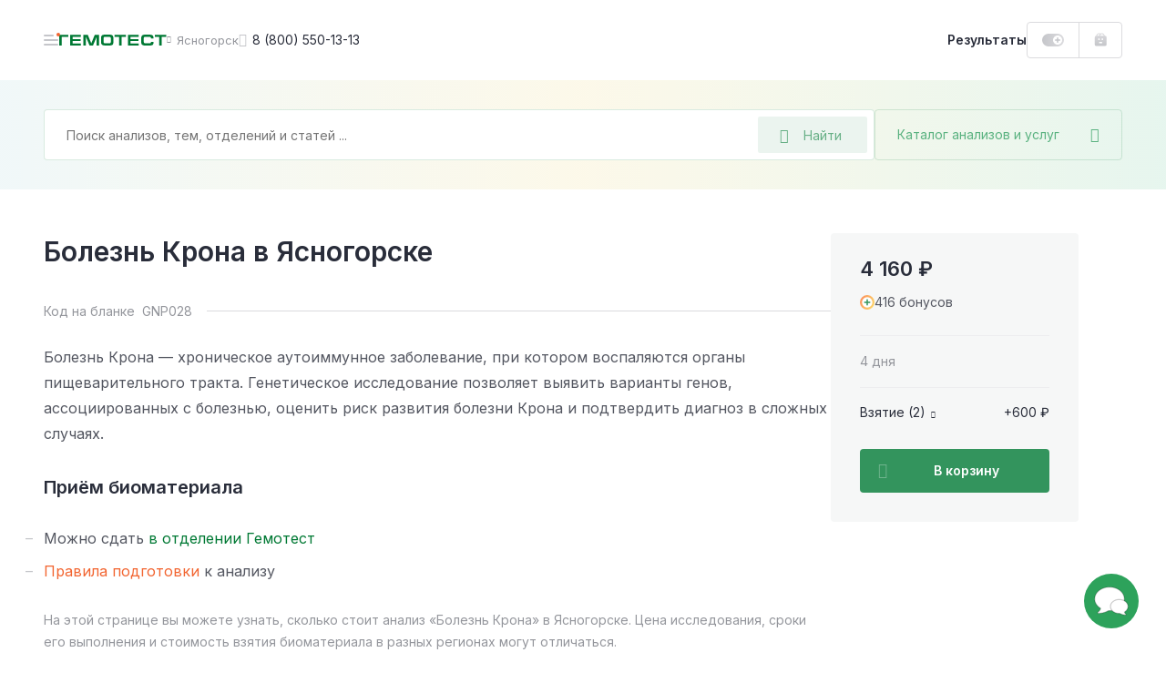

--- FILE ---
content_type: text/html; charset=UTF-8
request_url: https://gemotest.ru/yasnogorsk/catalog/genetika/predraspolozhennosti/geneticheskie-riski-razvitiya-zabolevaniy/bolezn-krona/bolezn-krona/
body_size: 49586
content:
<!DOCTYPE html>
<html lang="ru" class="h-100">
<head><meta name='hmac-token-name' content='Ajax-Token'/>

    <meta charset="UTF-8">
    <meta name="viewport" content="width=device-width, initial-scale=1.0, maximum-scale=1.0, user-scalable=no" />
    <meta http-equiv="x-ua-compatible" content="ie=edge">
    <meta name="format-detection" content="telephone=no">
    <link rel="icon" type="image/png" href="/favicon/favicon-16x16.png" sizes="16x16">
    <link rel="icon" type="image/png" href="/favicon/favicon-32x32.png" sizes="32x32">
    <link rel="icon" type="image/png" href="/favicon/favicon-48x48.png" sizes="48x48">
    <link rel="apple-touch-icon" sizes="180x180" href="/favicon/apple-touch-icon-180x180.png">
    <link rel="mask-icon" href="/favicon/safari-tab-16.svg">
    <link rel="manifest" href="/favicon/site.webmanifest">

    <link rel="preconnect" href="https://fonts.googleapis.com">
    <link rel="preconnect" href="https://fonts.gstatic.com" crossorigin>
    <link href="https://fonts.googleapis.com/css2?family=Inter:wght@300;400;500;600;700;800&display=swap" rel="stylesheet" crossorigin />

    <link rel="preload" href="/local/templates/main/css/jquery.fancybox.css?1616487485" as="style">
    <link rel="preload" href="/local/templates/main/css/main.css?1765787085" as="style">

    <link rel="canonical" href="https://gemotest.ru/yasnogorsk/catalog/genetika/predraspolozhennosti/geneticheskie-riski-razvitiya-zabolevaniy/bolezn-krona/bolezn-krona/" />

    <style>
        @charset "UTF-8";
* {margin: 0;padding: 0;outline: 0
}
*,
:after,
:before {box-sizing: border-box
}
a {text-decoration: none
}
a:focus,
a:hover {outline: 0
}
body,
html {height: 100%
}
.main-content {position: relative
}
.content-inner.fixed,
body.fixed {overflow: hidden
}
.content-inner {display: -ms-flexbox;display: flex;-ms-flex-direction: column;flex-direction: column;min-height: 100vh
}
.content-footer {margin-top: auto
}
.left-sidebar-overlay {display: none
}
input,
select,
textarea {color: #333;font-family: Inter,sans-serif
}
button {font-family: Inter,sans-serif;-webkit-appearance: none;-moz-appearance: none;appearance: none;-webkit-user-select: none;-moz-user-select: none;-ms-user-select: none;user-select: none;border: none;cursor: pointer
}
.panel-login__button {display: block;height: 40px;line-height: 38px;width: 107px;border: 1px solid #dbdbde;border-radius: 4px;padding: 0 16px;font-weight: 600;font-size: 13px;background: url(/local/templates/main/img/header-new/login-icon-gradient.svg),#fff;background-repeat: no-repeat;background-position: top 10px right 16px,top left;background-size: 20px 20px,cover;color: #292d3a;transition: .2s linear;cursor: pointer
}
.panel-login__button:hover {color: #f26531;text-decoration: none
}
[hidden] {display: none!important
}
.catalog-popup-button {color: #5ab280;cursor: pointer;display: -ms-flexbox;display: flex;-ms-flex-align: center;align-items: center
}
.catalog-popup-button:after {content: "\EA0D";font-family: icofont;font-size: 16px;display: block
}
@media (max-width:1023px) {.catalog-popup-button {position: absolute;height: 48px;z-index: 1092;right: 0;top: 0;width: 48px;-ms-flex-pack: center;justify-content: center;border-radius: 0 4px 4px 0;border-left: 1px solid rgba(0,121,52,.15)}.catalog-popup-button .catalog-popup-button__text {display: none}
}
@media (min-width:1024px) {.catalog-popup-button {width: 272px;white-space: nowrap;z-index: 55;height: 56px;-ms-flex-pack: justify;justify-content: space-between;border-radius: 4px;font-size: 14px;padding: 0 24px;border: 1px solid rgba(0,121,52,.15);transition: .25s linear}.catalog-popup-button:hover {border-color: #33945d;color: #33945d}.catalog-popup-button.active {border-color: #f26531;color: #f26531}.catalog-popup-button.active:after {content: "\EA16";font-size: 12px}.advantages-mobile {display: none}
}
.content-header {position: fixed;z-index: 1094;top: 0
}
.header-container {display: -ms-flexbox;display: flex;-ms-flex-pack: justify;justify-content: space-between;background: #fff
}
.header-left {display: -ms-flexbox;display: flex;height: 100%;-ms-flex-align: center;align-items: center
}
.header-avatar-mobile {width: 24px;height: 24px;border-radius: 50%;margin-right: 8px;font-size: 9px;line-height: 24px;text-align: center;color: #fff;background-color: #eb5757;background-repeat: no-repeat;background-size: cover
}
.menu-icon {position: relative;width: 48px;height: 48px;-ms-flex-negative: 0;flex-shrink: 0;cursor: pointer;display: -ms-flexbox;display: flex;-ms-flex-direction: column;flex-direction: column;-ms-flex-align: center;align-items: center;transform: translateX(-16px)
}
.menu-icon:before {content: "";position: absolute;width: 4px;height: 4px;right: 14px;top: 16px;background: #f26531;border-radius: 50%;z-index: 2
}
.menu-icon__image {display: block;position: relative;top: 23px;width: 16px;height: 2px;background: #c5c6ca;border-radius: 5px;transition: .2s linear
}
.menu-icon__image:after,
.menu-icon__image:before {content: "";position: absolute;left: 0;width: 16px;height: 2px;border-radius: 5px;background: #c5c6ca;transition: .2s linear
}
.menu-icon__image:before {top: 5px
}
.menu-icon__image:after {width: 11px;bottom: 5px
}
.menu-icon:hover .menu-icon__image,
.menu-icon:hover .menu-icon__image:after,
.menu-icon:hover .menu-icon__image:before {background: #292d3a
}
.header-logo {display: block
}
.header-logo img {display: block;width: 118px;height: 12px;-ms-flex-negative: 0;flex-shrink: 0
}
.header-city {display: -ms-flexbox;display: flex;-ms-flex-align: center;align-items: center;color: #94969c;cursor: pointer;transition: .2s linear
}
.city-name {font-size: 13px;max-width: 86px;white-space: nowrap;overflow-x: hidden;text-overflow: ellipsis
}
.header-city:hover {color: #f26531
}
.header-phone {font-size: 14px;color: #292d3a;display: -ms-flexbox;display: flex;-ms-flex-align: center;align-items: center;white-space: nowrap;transition: .2s linear
}
.bvi-open:hover,
.header-phone:hover,
.header-phone:hover:before {color: #f26531;text-decoration: none
}
.header-phone:before {content: "\EA4A";font-family: icofont;font-size: 15px;margin-right: 6px;color: #c5c6ca;transition: .2s linear
}
.bvi-open {cursor: pointer;font-size: 24px;color: #c5c6ca;transition: .2s linear
}
.bvi-open.icn--glasses:before {display: block
}
.header-right {display: -ms-flexbox;display: flex;height: 100%;-ms-flex-align: center;align-items: center
}
.results-link {font-weight: 600;font-size: 14px;line-height: 12px;color: #292d3a;cursor: pointer;transition: .2s linear
}
.order-block {display: -ms-flexbox;display: flex;height: 100%
}
.bonuses-count {font-weight: 600;font-size: 13px;color: #292d3a;display: -ms-flexbox;display: flex;-ms-flex-align: center;align-items: center;white-space: nowrap;-moz-column-gap: 6px;column-gap: 6px;padding: 0 16px;cursor: pointer;transition: .2s linear;text-decoration: none
}
.bonuses-count:before {content: "";display: block;width: 24px;height: 14px;background: url(/local/templates/main/img/icons/plus-on.svg) no-repeat;background-size: cover;transition: .2s linear
}
.bonuses-count.not--logged:before {background: url(/local/templates/main/img/icons/plus-off.svg) no-repeat;background-size: cover
}
.basket {display: -ms-flexbox;display: flex;-ms-flex-align: center;align-items: center
}
.basket:hover {text-decoration: none
}
.basket__amount {font-weight: 600;font-size: 13px;color: #007934;display: -ms-flexbox;display: flex;-ms-flex-align: center;align-items: center;white-space: nowrap;-moz-column-gap: 6px;column-gap: 6px;cursor: pointer;transition: .2s linear
}
.results-link:hover {color: #f26531;text-decoration: none
}
.basket__amount:before {content: "";display: block;-ms-flex-negative: 0;flex-shrink: 0;width: 14px;height: 15px;margin-top: -1px;background: url(/local/templates/main/img/header-new/basket-green.svg) no-repeat;background-size: cover;transition: .2s linear
}
.basket__amount.not--logged:before {background: url(/local/templates/main/img/header-new/basket-grey.svg) no-repeat;background-size: cover
}
.basket__quantity {width: 14px;height: 14px;-ms-flex-negative: 0;flex-shrink: 0;line-height: 14px;text-align: center;color: #fff;font-size: 9px;background: #ee7a7a;border-radius: 50%;margin-left: 8px
}
.header-avatar {width: 36px;height: 36px;-ms-flex-negative: 0;flex-shrink: 0;position: relative;background: url(/local/templates/main/img/header-new/avatar-mobile.png) no-repeat 50% 50%;background-size: cover;box-shadow: 0 0 0 2px #dbdbde;border: 2px solid #fff;border-radius: 50%;cursor: pointer;margin-left: 2px;transition: .2s linear
}
.header-avatar:hover {box-shadow: 0 0 0 2px #f26531
}
.header-avatar:before {content: "";position: absolute;right: -1px;top: -2px;width: 8px;height: 8px;background: #f26531;border-radius: 50%;border: 2px solid #fff
}
.city-geo {position: absolute;top: 100%;left: 0;transform: translateY(20px);border-radius: 4px;background: #f0f0f1;padding: 24px;z-index: 1024;font-size: 12px
}
.city-geo:before {content: "";position: absolute;z-index: 1;width: 0;height: 0;border-left: 8px solid transparent;border-right: 8px solid transparent;border-bottom: 8px solid #f0f0f1;top: -8px
}
.city-geo__title {display: block;line-height: 16px;text-align: center;margin-bottom: 18px
}
.city-geo__button {display: block;width: 100%;text-align: center;white-space: nowrap;height: 40px;padding: 0 24px;border-radius: 4px
}
.city-geo__button.button--yes {color: #fff;background: linear-gradient(90deg,#007934 1%,#66af85 0);background-position: 0 0;animation: background 10s forwards;margin-bottom: 16px
}
@keyframes background {from {background-size: 100%}to {background-size: 10000%}
}
.city-geo__button.button--no {border: 1px solid #dbdbde;color: #94969c
}
@media (max-width:359px) {.results-link {display: none}
}
@media (min-width:360px) and (max-width:1023px) {.results-link__text {display: none}.results-link:before {content: "";display: block;width: 15px;height: 16px;background: url(/local/templates/main/img/icons/results-icon.svg) no-repeat;background-size: cover}
}
@media (max-width:1023px) {.header-container {height: 56px}.content-container,.header-container {padding-left: 32px;padding-right: 32px}.header-avatar,.header-city.mobile--hidden,.header-logo.mobile--hidden,.header-phone,.header-right .panel-login__button {display: none}.bvi-open {display: none!important}.header-city {line-height: 24px}.header-city:after {content: "\EA06";font-family: icofont;font-size: 8px;margin-left: 6px;transition: .2s linear}.content-inner {padding-top: 56px}.header-logo img {width: 97px;height: 10px}
}
@media (min-width:1024px) {body.fixed {padding-right: 15px}.content-inner {position: relative;padding-top: 88px}.header-container {height: 88px}.content-container,.header-container {padding-left: 48px;padding-right: 48px}.header-left {-moz-column-gap: 24px;column-gap: 24px}.header-right {-moz-column-gap: 16px;column-gap: 16px}.order-block {height: 40px;border: 1px solid #dbdbde;border-radius: 4px}.basket {border-left: 1px solid #dbdbde;padding: 0 16px}.header-city:before {content: "\EA06";font-family: icofont;font-size: 8px;margin-right: 6px;transition: .2s linear}.header-avatar-mobile {display: none}
}
@media (max-width:1365px) {.content-header {left: 0;right: 0}
}
@media (min-width:1024px) and (max-width:1365px) {.header-logo {margin-left: -31px}
}
@media (min-width:1366px) {.menu-icon.js-panel-open {display: none}.content-inner {padding-left: 342px;background: #fff}
}
@media (min-width:1366px) and (max-width:1600px) {.content-header {left: 342px;right: 0}
}
@media (min-width:1601px) {.content-inner {max-width: 1600px}.content-header {left: 342px;right: calc(100% - 1600px)}
}
@media (max-width:1023px) {.search-form.search-form--active {position: fixed;top: 0;right: 0;bottom: 0;left: 0;z-index: 10000;-ms-flex-direction: column;flex-direction: column;background: #fff;border-radius: 0;padding: 0}
}
.search-form.search-form--active .search-field-wrapper {z-index: 1103
}
@media (max-width:1023px) {.search-form.search-form--active .search-field-wrapper {padding: 18px 48px 24px 45px;background: #fff}
}
.search-form.search-form--active .search-field-wrapper:after {display: none
}
@media (max-width:1023px) {.search-form.search-form--active .catalog-popup-button {display: none}
}
@media (max-width:1023px) {.search-form.search-form--active .search-input--active {border: none;height: 24px;padding: 0}
}
@media (max-width:1023px) {.search-form.search-form--active .search__back {display: block}
}
.search-form.search-form--active .search__back:before {display: block
}
@media (max-width:1023px) {.search-form.search-form--active .search__close {display: block}
}
.search-form.search-form--active .search__close:before {display: block
}
.search__back {position: absolute;display: none;left: 16px;top: 25px
}
.search__close {position: absolute;display: none;font-size: 13px;right: 20px;top: 25px;color: #dbdbde
}
.search-input::-moz-selection {background: #33945d;color: #fff
}
.search-input::selection {background: #33945d;color: #fff
}
.search-input::-moz-selection {background: #33945d;color: #fff
}
.search-input::-webkit-selection {background: #33945d;color: #fff
}
.search-input--active {border-color: #66af85
}
.search__overlay {display: block;position: fixed;z-index: 1101;top: 0;right: 0;left: 0;bottom: 0;background: rgba(41,45,58,.6)
}
@media (max-width:1023px) {.search__overlay {display: none}
}
.search-modal {display: none;position: absolute;left: -24px;top: -24px;background: #fff;z-index: 1102;width: 100%;padding: 96px 24px 0 24px;border-radius: 4px;overflow: hidden;height: calc(100% - 68px)
}
@media (min-width:1024px) {.search-modal {width: calc(100% - 240px);height: 600px}
}
@media (min-width:1024px) {.search-modal__cart {width: calc(100% + 48px)}
}
@media (max-width:1023px) {.search-modal {max-height: inherit;position: static;padding: 0 16px 0 16px;margin: 0;border-radius: 0;box-shadow: none;overflow-y: auto}
}
.search-modal--visible {display: block
}
.search__all-results {border: none;background: #f6f7f7;padding: 23px 24px 25px 24px;display: -ms-flexbox;display: flex;-ms-flex-align: center;align-items: center;-ms-flex-line-pack: center;align-content: center;color: #f26531;font-weight: 600;font-size: 14px;line-height: 24px;position: absolute;width: 100%;bottom: 0;left: 0
}
@media (max-width:1023px) {.search__all-results {display: none}
}
.search__all-results .icn {color: inherit;transition: .2s linear;margin-left: 6px;font-size: 9px;line-height: 10px;transform: translateY(2px)
}
.search__all-results:hover {color: #f26531;text-decoration: none
}
.search__all-results:hover .icn {transform: translate(5px,2px)
}
.search-form {position: relative;display: -ms-flexbox;display: flex;-moz-column-gap: 16px;column-gap: 16px;-ms-flex-direction: row;flex-direction: row
}
.search-form_main {width: -moz-max-content;width: max-content
}
.search-panel {background: #fff linear-gradient(90deg,rgba(135,198,203,.12) 0,rgba(233,201,77,.12) 50%,rgba(53,178,117,.12) 100%)
}
.search-panel_main {display: block
}
.search-panel_cart {width: 100%;padding-left: 32px;padding-right: 32px;position: relative
}
.search-panel_menu-next {margin-bottom: 0!important
}
.search-field-wrapper {position: relative;z-index: 1091;width: 100%
}
.search-input {width: 100%;height: 56px;font-size: 14px;line-height: 12px;background: #fff;border: 1px solid rgba(0,121,52,.15);border-radius: 4px;padding: 0 136px 0 24px
}
.search-input:active,
.search-input:focus {border-color: #33945d
}
.search-desktop-button {position: absolute;right: 8px;top: 8px;width: 120px;height: 40px;display: -ms-flexbox;display: flex;-ms-flex-align: center;align-items: center;padding: 0 24px;background: rgba(0,121,52,.08);border-radius: 2px;font-size: 14px;color: #66af85;border: none
}
.search-desktop-button:hover {color: #33945d;outline: 1px solid #66af85;outline-offset: -1px
}
.search-desktop-button:hover:before {color: #33945d
}
.search-desktop-button:before {content: "\EA42";font-family: icofont;font-size: 16px;color: #66af85;margin-right: 16px
}
.autocomplete-wrapper {position: absolute;left: -24px;top: -24px;background: #fff;z-index: 1090;width: calc(100% + 48px);padding: 80px 0 24px;border-radius: 4px;box-shadow: 0 0 16px rgba(0,0,0,.2)
}
.search-form_inner .autocomplete-wrapper {width: 899px
}
.autocomplete-wrapper__link {display: inline-block;margin-top: 16px;font-weight: 700;color: #f26531;margin-left: 24px
}
.autocomplete-wrapper__link:hover {color: #f26531
}
.autocomplete-outer {max-height: 405px;overflow-y: auto;scrollbar-width: thin;scrollbar-color: #c5c6ca transparent
}
.autocomplete-outer::-webkit-scrollbar {width: 8px
}
.autocomplete-outer::-webkit-scrollbar-thumb {background: #c5c6ca;border-radius: 4px
}
.autocomplete-item {padding: 24px 16px 24px 24px;margin: 0 8px 0 0;-o-border-image: url(/local/templates/main/img/header-new/dashed-border.svg) 0 0 1 0 repeat;border-image: url(/local/templates/main/img/header-new/dashed-border.svg) 0 0 1 0 repeat;border-bottom: 1px dashed
}
.autocomplete-item__analysis {-ms-flex-positive: 0;flex-grow: 0;width: calc(100% - 136px)
}
.autocomplete-item__analysis_cito {width: calc(100% - 288px)
}
.autocomplete-item__basket {display: -ms-flexbox;display: flex;-ms-flex-align: center;align-items: center;height: 48px;background: linear-gradient(180deg,rgba(41,45,58,.05) 0,rgba(41,45,58,.03) 100%);font-weight: 600;font-size: 13px;border-radius: 4px;cursor: pointer;color: #545761!important
}
.autocomplete-item__basket:hover {text-decoration: none;color: #545761!important
}
.autocomplete-item__title {display: block;font-weight: 600;line-height: 24px;margin-bottom: 8px;color: #007934!important;white-space: nowrap;text-overflow: ellipsis;overflow: hidden
}
.analysis-price__text_cito,
.autocomplete-item__title:hover {color: #007934
}
.autocomplete-item__basket_added {background: #f26531
}
.autocomplete-item__basket_added .analysis-price__text {color: #fff!important
}
.autocomplete-item__basket_added .analysis-price__icon {fill: #fff
}
.autocomplete-item__basket_disabled {background: #dbdbde;opacity: .4
}
.autocomplete-item__basket_disabled .analysis-price__text {color: #545761!important
}
.autocomplete-item__basket_disabled .analysis-price__icon {fill: #545761
}
.analysis-info {font-size: 12px;line-height: 16px;display: -ms-flexbox;display: flex;margin-bottom: 16px
}
.analysis-info__item:first-child {color: #c5c6ca
}
.analysis-info__item:nth-child(2) {display: -ms-flexbox;display: flex;-ms-flex-align: center;align-items: center
}
.analysis-info__item:nth-child(2):after,
.analysis-info__item:nth-child(2):before {content: "";display: block;width: 4px;height: 4px;border-radius: 50%;background: #f0f0f1;margin: 0 12px
}
.analysis-price {display: -ms-flexbox;display: flex;-ms-flex-align: center;align-items: center;-ms-flex-pack: start;justify-content: flex-start;padding: 0 16px;-moz-column-gap: 16px;column-gap: 16px
}
.analysis-price__icon {display: block;width: 15px;height: 14px;fill: #545761;transition: .2s linear
}
.analysis-price__icon_cito {fill: #007934
}
.analysis-price__text {transition: .2s linear
}
@media (max-width:1023px) {.search-desktop-button {display: none}.search-panel {padding: 15px 32px 32px;padding-bottom: 32px;margin-bottom: 32px}.search-panel_cart {padding: 24px 32px}.search-form {width: 100%}.autocomplete-wrapper {top: -12px;left: -12px;padding: 60px 0 24px;width: calc(100% + 24px)}.search-form_inner .autocomplete-wrapper {width: calc(100% + 24px)}.search-history-item {padding: 24px 12px 0}.autocomplete-item__analysis {width: 100%}.search-form_main {margin: 0;width: 100%}.search-panel__top {display: -ms-flexbox;display: flex;-ms-flex-align: center;align-items: center;-ms-flex-pack: justify;justify-content: space-between;margin-bottom: 17px}.search-input {width: 100%;height: 48px;background: #fff;border: 1px solid rgba(0,121,52,.15);border-radius: 4px;padding: 0 102px 0 16px}.search-panel_cart .search-input {padding: 0 48px 0 16px}.search-mobile-button {height: 48px;width: 48px;position: absolute;top: 0;right: 48px;display: -ms-flexbox;display: flex;-ms-flex-align: center;align-items: center;-ms-flex-pack: center;justify-content: center;background: 0 0;padding: 0}.search-mobile-button:before {content: "\EA42";font-family: icofont;font-size: 15px;color: #66af85}.search-panel_cart .search-mobile-button {right: 16px}.analysis-price {height: 100%;width: 124px;-ms-flex-negative: 0;flex-shrink: 0;border-right: 1px solid #fff}.analysis-action {width: 100%;text-align: center}
}
@media (min-width:1024px) {.search-panel {padding: 32px 48px;margin-bottom: 48px}.search-panel_main {padding-bottom: 100px;margin-bottom: 0}.search-form_main .catalog-popup-button,.search-mobile-button,.search-panel__top {display: none}.search-form_inner .autocomplete-wrapper {width: calc(100% - 240px)}.search-field-wrapper {width: calc(100% - 272px)}.search-field-wrapper_main {width: 752px}.search-field-wrapper_cart {width: 100%}.autocomplete-item {display: -ms-flexbox;display: flex;-ms-flex-align: center;align-items: center;-ms-flex-pack: justify;justify-content: space-between;-moz-column-gap: 8px;column-gap: 8px}.analysis-action {display: none}.autocomplete-item__basket {width: 128px;-ms-flex-negative: 0;flex-shrink: 0}.autocomplete-item__basket .analysis-price {width: 100%}.analysis-info {margin: 0}.autocomplete-item__basket:hover .analysis-price__text {color: #f26531!important}.autocomplete-item__basket:hover .analysis-price__icon {fill: #f26531}.autocomplete-item__basket_added:hover .analysis-price__text {color: #fff!important}.autocomplete-item__basket_added:hover .analysis-price__icon {fill: #fff}.autocomplete-item__basket_disabled:hover .analysis-price__text {color: #545761!important}.autocomplete-item__basket_disabled:hover .analysis-price__icon {fill: #545761}.search-panel_cart {padding-left: 32px;padding-right: 32px}.search-form_main {margin: 0 auto}.with--autocomplete {position: relative;z-index: 100;background: #fff;box-shadow: 0 0 0 24px #fff,0 0 60px rgba(41,45,58,.6)}
}
.search-mobile-overlay {position: fixed;width: 100vw;height: 100vh;z-index: 1500;background: #fff;top: 0;left: 0
}
.search-mobile-form {padding: 16px 32px;border-bottom: 1px solid rgba(0,121,52,.15);display: -ms-flexbox;display: flex;-ms-flex-direction: row;flex-direction: row;-ms-flex-align: center;align-items: center;-moz-column-gap: 16px;column-gap: 16px
}
.search-mobile-form__back {margin-top: 2px;display: -ms-inline-flexbox;display: inline-flex;-ms-flex-align: center;align-items: center;-ms-flex-pack: center;justify-content: center;padding: 4px
}
.search-mobile-form__input {font-size: 14px;line-height: 12px;color: #292d3a;border: none;width: calc(100% - 160px);padding: 0
}
.search-mobile-form__reset {display: -ms-inline-flexbox;display: inline-flex;-ms-flex-align: center;align-items: center;-ms-flex-pack: center;justify-content: center;padding: 4px
}
.search-mobile-form__submit {font-size: 13px;line-height: 12px;color: #66af85;width: 72px;height: 32px;background: rgba(0,121,52,.08);border-radius: 2px;display: -ms-inline-flexbox;display: inline-flex;-ms-flex-align: center;align-items: center;-ms-flex-pack: center;justify-content: center;border: none
}
.search-mobile-result {height: calc(100vh - 65px);overflow-y: auto;padding: 0 32px
}
.search-mobile-analysis {display: -ms-flexbox;display: flex;-ms-flex-align: start;align-items: flex-start;-ms-flex-direction: row;flex-direction: row;padding: 18px 0;-moz-column-gap: 16px;column-gap: 16px;-o-border-image: url(/local/templates/main/img/header-new/dashed-border.svg) 0 0 1 0 repeat;border-image: url(/local/templates/main/img/header-new/dashed-border.svg) 0 0 1 0 repeat;border-bottom: 1px dashed
}
.search-mobile-analysis__img {border-radius: 2px;margin-top: 4px
}
.search-mobile-analysis__info {display: -ms-flexbox;display: flex;-ms-flex-direction: column;flex-direction: column;max-width: 100%
}
.search-mobile-analysis__img + .search-mobile-analysis__info {max-width: calc(100% - 48px)
}
.search-mobile-analysis__name {font-size: 14px;line-height: normal;color: #007934;text-decoration: none;white-space: nowrap;overflow: hidden;text-overflow: ellipsis;margin-bottom: 8px
}
.search-mobile-analysis__name:hover {text-decoration: none;color: #007934
}
.search-mobile-analysis__params {display: -ms-flexbox;display: flex;-ms-flex-direction: row;flex-direction: row;font-size: 11px;line-height: normal
}
.search-mobile-analysis__price {color: #292d3a
}
.search-mobile-analysis__discount {color: #ee7a7a
}
.search-mobile-analysis__param {color: #94969c;position: relative;padding-left: 17px
}
.search-mobile-analysis__param:before {content: "";background: #f0f0f1;position: absolute;width: 3px;height: 3px;top: 6px;left: 7px;border-radius: 50%
}
.search-mobile-history {display: -ms-flexbox;display: flex;width: 100%;-ms-flex-align: center;align-items: center;text-decoration: none;color: #292d3a!important;font-size: 14px;padding: 6px 0
}
.search-mobile-history:hover {text-decoration: none
}
.search-mobile-history:first-child {margin-top: 8px
}
.search-mobile-history__clock {cursor: pointer;font-size: 20px;color: #dbdbde;margin-top: 2px;margin-right: 14px
}
.search-mobile-history__close {cursor: pointer;margin-left: auto;font-size: 32px;padding: 10px;margin-top: 2px
}
.underlay {overflow: hidden!important
}
.left-sidebar {width: 342px;position: fixed;z-index: 2;top: 0;left: 0;bottom: 0;display: -ms-flexbox;display: flex;-ms-flex-direction: column;flex-direction: column;padding: 0 48px;background: #2da25b url(/local/templates/main/img/pattern-green.jpg) repeat 0 0
}
.left-sidebar__header {height: 89px;line-height: 89px;display: -ms-flexbox;display: flex;-ms-flex-pack: justify;justify-content: space-between;border-bottom: 1px solid rgba(255,255,255,.15)
}
.menu-toggle {position: relative;color: rgba(255,255,255,.7);text-transform: uppercase;font-weight: 600;font-size: 12px;cursor: pointer
}
.menu-toggle.active,
.sidebar-menu__link.active {color: #ffe084
}
.menu-toggle.active:after {content: "";position: absolute;bottom: -1px;left: 0;right: 0;height: 1px;background: #ffe084
}
.left-sidebar__inner {-ms-flex: 1;flex: 1
}
.left-sidebar__main {padding: 29px 0
}
.sidebar-menu,
.sidebar-menu__submenu {display: none
}
.sidebar-menu.active {display: block
}
.sidebar-menu__submenu.open {display: block
}
.sidebar-menu__main.hidden {display: none
}
.sidebar-menu__link {display: -ms-flexbox;display: flex;-ms-flex-align: center;align-items: center;-ms-flex-pack: justify;justify-content: space-between;font-weight: 600;font-size: 16px;line-height: 24px;color: #fff;margin-bottom: 15px;transition: .2s linear;cursor: pointer
}
.sidebar-menu__link:hover {color: #ffe084;text-decoration: none
}
.sidebar-menu__link.with--submenu:after {content: "\EA01";font-family: icofont;font-weight: 400;font-size: 10px
}
.sidebar-menu__title {color: #ffe084;font-weight: 600;margin-bottom: 22px;display: -ms-flexbox;display: flex;-ms-flex-align: center;align-items: center;cursor: pointer
}
.sidebar-menu__title:before {content: "\EA03";font-family: icofont;font-size: 10px;font-weight: 400;margin-right: 8px
}
.left-sidebar__footer {padding-bottom: 25px
}
.left-sidebar__announcement {display: block;height: 184px;border-radius: 4px;padding: 16px 24px;margin-bottom: 32px;color: #292d3a;font-weight: 600;line-height: 24px;background: url(/local/templates/main/img/header-new/banner-doctor.png),url(/local/templates/main/img/header-new/banner-part-right.svg),url(/local/templates/main/img/header-new/banner-part-bottom.svg),linear-gradient(270deg,#e9f7fc 0,#e1ffe4 100%),#f2f5ff;background-position: top right,top 10px right,left 20px bottom -10px,top left;background-repeat: no-repeat;background-size: contain,contain,63px 60px,cover
}
.left-sidebar__announcement:hover {color: #292d3a
}
.left-sidebar__footer_row {display: -ms-flexbox;display: flex;-ms-flex-pack: justify;justify-content: space-between;-ms-flex-align: center;align-items: center;font-size: 12px;line-height: 20px;color: rgba(255,255,255,.5)
}
.left-sidebar__footer_row:first-of-type {margin-bottom: 12px;border-top: 1px solid rgba(255,255,255,.15);padding-top: 25px
}
.left-sidebar__footer_phone {font-weight: 600;color: rgba(255,255,255,.5)
}
.left-sidebar__footer_phone:hover {color: rgba(255,255,255,.5);text-decoration: none
}
@media (max-height:895px) {.left-sidebar .goto {display: none!important}
}
@media (max-width:1365px) {.left-sidebar {display: none}
}
@media (max-width:1900px) {.left-sidebar__announcement {display: none}
}
.offer {border-radius: 4px;position: relative;background-repeat: no-repeat;background-size: cover
}
@media (min-width:641px) {.offer:hover .offer__text:after {opacity: 1}.offer:hover .offer__close {opacity: 1;visibility: visible}
}
.offer__close {height: 18px;border-radius: 3px;background: rgba(41,45,58,.2);display: -ms-inline-flexbox;display: inline-flex;-ms-flex-pack: center;justify-content: center;-ms-flex-align: center;align-items: center;font-size: 10px;line-height: 18px;position: absolute;top: 16px;right: 16px;z-index: 10;color: #fff;opacity: 0;visibility: hidden;transition: .3s ease;padding: 0 8px;cursor: pointer
}
@media (max-width:640px) {.offer__close {top: auto;bottom: 2px;right: 2px;opacity: 1;visibility: visible}
}
.offer__close:hover {background: rgba(41,45,58,.4)
}
.offer__title {color: #292d3a;font-weight: 600
}
.offer__text,
.section a.offer__text {color: inherit;display: block
}
@media (min-width:641px) {.offer__text:after {content: "";position: absolute;top: 8px;left: 8px;right: 8px;bottom: 8px;border-width: 1px;border-style: solid;border-color: rgba(255,255,255,.5);border-radius: 4px;opacity: 0;transition: .2s linear}
}
a.offer__text {color: inherit!important;display: block
}
a.offer__text:hover {text-decoration: none;color: inherit
}
.offer__icon:before {transition: .2s linear
}
.offer:hover .offer__icon:before {transform: translateX(5px)
}
a.offer__text:before {content: "";position: absolute;top: 0;right: 0;bottom: 0;left: 0;z-index: 1
}
.offer__note {font-size: 11px;line-height: 16px;color: inherit;opacity: .3;margin-top: 13px
}
.offer--offer-home + .scrolltop-wrapper .scroll-top {border-top: none
}
@media (max-width:640px) {.offer {padding: 23px 32px 176px;background-position: 50% 100%;background-size: auto;text-align: center}
}
@media (min-width:641px) {.offer {background-position: 100% 0}.offer br {display: none}
}
@media (min-width:641px) and (max-width:1023px) {.offer {padding: 23px 32px 32px}
}
@media (max-width:1023px) {.offer--home-desktop,.offer-stripe {display: none}.offer {margin: 32px 0}.offer--home-mobile {margin: 5px 32px 32px}.offer--offer-home {margin: 0 32px}.offer__note {margin-top: 21px}.offer__title {font-size: 20px;line-height: 28px;margin-bottom: 16px}.offer__text {font-size: 14px;line-height: 24px}.offer__icon {font-size: 10px;line-height: 14px}
}
@media (min-width:1024px) {.offer--home-mobile {display: none}.offer {padding: 31px 48px 36px;margin: 40px auto}.offer--offer-home {text-align: center;margin: 0 48px 41px}.offer--home-desktop {width: calc(100% - 96px);margin: 0 auto 48px;text-align: center}.offer__title {font-size: 24px;line-height: 32px;margin-bottom: 6px}.offer--home-desktop .offer__title,.offer--offer-home .offer__title {font-size: 36px;line-height: 37px;margin-bottom: 16px}.offer__text {font-size: 14px;line-height: 21px}.offer--home-desktop .offer__text {font-size: 16px;line-height: 24px}.offer__icon {font-size: 10px;line-height: 14px}.offer--home-desktop .offer__icon {font-size: 12px;line-height: 18px}.offer-stripe {display: block;width: calc(100% - 96px);margin: 0 auto 48px;border-radius: 4px;padding: 20px 24px 23px;font-size: 14px;line-height: 21px;position: relative}.offer-stripe:hover .offer__close {opacity: 1;visibility: visible}.offer-stripe__text:after {content: "";position: absolute;top: 8px;left: 8px;right: 8px;bottom: 8px;border-width: 1px;border-style: solid;border-color: rgba(41,45,58,.1);border-radius: 4px;opacity: 0;transition: .2s linear}.offer-stripe:hover .offer-stripe__text:after {opacity: 1}.offer-stripe--color-white .offer-stripe__text,.offer-stripe--color-white:hover .offer-stripe__text {color: #fff}.offer-stripe--cashback {background: url(..//local/templates/main/img/home-b/home-small.png) no-repeat;background-size: cover;background-position: top right}
}
.offer--image {height: 168px;background-position: top center;background-size: cover
}
@media (max-width:640px) {.offer--image {background-size: cover;max-height: 460px}
}
.offer-item {padding: 23px 32px 24px;border-radius: 4px;transition: .2s linear
}
.offer-item:hover {outline: 0;text-decoration: none
}
.offer-title {font-weight: 600;font-size: 16px;line-height: 22px;color: #fff;margin-bottom: 21px
}
.offer-button {display: table;height: 32px;line-height: 32px;padding: 0 16px;border-radius: 16px;background: #fff;font-weight: 600;font-size: 13px;color: #292d3a
}
.offer-item:hover .offer-button {color: #f26531
}
.offer-text-mobile {display: -ms-flexbox;display: flex;-ms-flex-align: center;align-items: center;font-weight: 600;font-size: 14px;line-height: 24px;color: #fff
}
@media (max-width:1023px) {.offer-button,.offer-title {display: none}.offers {padding: 0 32px;margin-bottom: 33px;display: -ms-flexbox;display: flex;-ms-flex-direction: column;flex-direction: column;row-gap: 12px}.offer-item {padding: 15px 14px 15px 18px}.offer--screenings {background: url(/local/templates/main/img/home/b-screenings.png?v1) top 8px right 8px no-repeat,linear-gradient(91.72deg,#7ec6ea 1.46%,#c9ecfd 93.49%);background-size: 40px 36px,auto}.offer-item_screenings--kz {background: url(/local/templates/main/img/offer/item_screenings_mobile--kz.png) bottom right no-repeat,linear-gradient(115.3deg,#7ec6ea 0,#c9ecfd 94.79%)}.offer-item_screenings--kg {background: url(/local/templates/main/img/offer/item_screenings_mobile--kg.png) bottom right no-repeat,linear-gradient(115.3deg,#7ec6ea 0,#c9ecfd 94.79%)}.offer-item_screenings--tj {background: url(/local/templates/main/img/offer/item_screenings_mobile--tj.png) bottom right no-repeat,linear-gradient(115.3deg,#7ec6ea 0,#c9ecfd 94.79%)}.offer--vitamin {background: url(/local/templates/main/img/home/vitaminD.png) top 6px right 8px no-repeat,linear-gradient(90deg,#f2c03f 0,#ffe57e 100%);background-size: 42px 38px,auto}.offer--catalog {background: url(/local/templates/main/img/home/catalog-analysis.png) top 8px right 8px no-repeat,linear-gradient(92.19deg,#5bc589 1.84%,#98f098 98.16%);background-size: 38px 36px,auto}.offer--address {background: url(/local/templates/main/img/home/offices-address.png) top 8px right 8px no-repeat,linear-gradient(92.19deg,#74c8cf 1.84%,#97f1f6 98.16%);background-size: 38px 37px,auto}
}
@media (min-width:1024px) {.offers {display: grid;grid-template-columns: repeat(4,1fr);-moz-column-gap: 16px;column-gap: 16px;padding: 0 48px;margin-top: -68px;margin-bottom: 18px}.offers + .advantages-mobile + .main-categories--home,.offers + .offer--home-desktop {margin-top: 32px}.offer-text-mobile {display: none}.offer--screenings {background: url(/local/templates/main/img/home/b-screenings.png?v1) bottom 24px right -8px no-repeat,linear-gradient(91.72deg,#7ec6ea 1.46%,#c9ecfd 93.49%);background-size: 87px 80px,auto}.offer-item_screenings--kz {background: url(/local/templates/main/img/offer/screenings-item--kz.png) bottom right no-repeat,linear-gradient(115.3deg,#7ec6ea 0,#c9ecfd 94.79%)}.offer-item_screenings--kg {background: url(/local/templates/main/img/offer/screenings-item--kg.png) bottom right no-repeat,linear-gradient(115.3deg,#7ec6ea 0,#c9ecfd 94.79%)}.offer-item_screenings--tj {background: url(/local/templates/main/img/offer/screenings-item--tj.png) bottom right no-repeat,linear-gradient(115.3deg,#7ec6ea 0,#c9ecfd 94.79%)}.offer--screenings:hover {background-size: 95px 88px,auto}.offer--vitamin {background: url(/local/templates/main/img/home/vitaminD.png) bottom 24px right -8px no-repeat,linear-gradient(90deg,#f2c03f 0,#ffe57e 100%);background-size: 91px 84px,auto}.offer--vitamin:hover {background-size: 99px 92px,auto}.offer--catalog {background: url(/local/templates/main/img/home/catalog-analysis.png) bottom 24px right -8px no-repeat,linear-gradient(92.19deg,#5bc589 1.84%,#98f098 98.16%);background-size: 86px 80px,auto}.offer--catalog:hover {background-size: 94px 88px,auto}.offer--address {background: url(/local/templates/main/img/home/offices-address.png) bottom 24px right -8px no-repeat,linear-gradient(92.19deg,#74c8cf 1.84%,#97f1f6 98.16%);background-size: 86px 82px,auto}.offer--address:hover {background-size: 94px 90px,auto}.offer-title {padding-left: 4px}
}
@media (min-width:1366px) {.offers {left: 342px}
}
@media (max-width:1023px) {.advantages-mobile {padding-left: 32px;padding-right: 32px;margin-bottom: 32px}.advantages-mobile__item {display: block;position: relative;padding-left: 40px;height: 56px;line-height: 56px;border-top: 1px solid;-o-border-image: url(/local/templates/main/img/header-new/dashed-border.svg) 1 0 0 0 repeat;border-image: url(/local/templates/main/img/header-new/dashed-border.svg) 1 0 0 0 repeat;font-size: 14px;color: #292d3a;transition: .2s linear}.advantages-mobile__item:hover {color: #292d3a;text-decoration: none}.advantages-mobile__item:before {content: "";position: absolute;left: 0;top: 50%;transform: translateY(-50%)}.complex-advantage:before {width: 24.5px;height: 20px;background: url(/local/templates/main/img/stories/complex-icon.svg) no-repeat;background-size: cover}.results-advantage:before {width: 20px;height: 22px;background: url(/local/templates/main/img/stories/analisys-results-icon.svg) no-repeat;background-size: cover}.complex-advantage:before {width: 24.5px;height: 20px;background: url(/local/templates/main/img/stories/complex-icon.svg) no-repeat;background-size: cover}.results-advantage:before {width: 20px;height: 22px;background: url(/local/templates/main/img/stories/analisys-results-icon.svg) no-repeat;background-size: cover}.house-advantage:before {width: 25px;height: 20px;background: url(/local/templates/main/img/stories/m-1.svg) no-repeat;background-size: cover}.discounts-advantage:before {width: 24px;height: 24px;background: url(/local/templates/main/img/stories/m-2.svg) no-repeat;background-size: cover}.tax-advantage:before {width: 25px;height: 24px;background: url(/local/templates/main/img/stories/m-3.svg) no-repeat;background-size: cover}.telemed-advantage:before {width: 26px;height: 20px;background: url(/local/templates/main/img/stories/m-4.svg) no-repeat;background-size: cover}.bonus-advantage:before {width: 24px;height: 24px;background: url(/local/templates/main/img/stories/m-5.svg) no-repeat;background-size: cover}.work-advantage:before {width: 27px;height: 24px;background: url(/local/templates/main/img/stories/m-6.svg) no-repeat;background-size: cover}.oms-advantage::before {width: 23px;height: 22px;background: url(/local/templates/main/img/catalog-popup/oms.svg) no-repeat;background-size: cover}.mis-advantage::before {width: 22px;height: 22px;background: url(/local/templates/main/img/catalog-popup/vrachi.svg) no-repeat;background-size: cover}.checkup-advantage::before {width: 22px;height: 24px;background: url(/local/templates/main/img/catalog-popup/chekapi.svg) no-repeat;background-size: cover}.nipt-advantage::before {width: 24px;height: 24px;background: url(/local/templates/main/img/catalog-popup/niipt.svg) no-repeat;background-size: cover}.allergy-advantage::before {width: 24px;height: 24px;background: url(/local/templates/main/img/catalog-popup/allergija.svg) no-repeat;background-size: cover}.women-advantage::before {width: 18px;height: 24px;background: url(/local/templates/main/img/catalog-popup/zhenshini.svg) no-repeat;background-size: cover}.children-advantage::before {width: 22px;height: 24px;background: url(/local/templates/main/img/catalog-popup/deti.svg) no-repeat;background-size: cover}.men-advantage::before {width: 23px;height: 24px;background: url(/local/templates/main/img/catalog-popup/muzhchini.svg) no-repeat;background-size: cover}.diabetes-advantage::before {width: 26px;height: 20px;background: url(/local/templates/main/img/catalog-popup/diabet.svg) no-repeat;background-size: cover}.ippp-advantage::before {width: 24px;height: 24px;background: url(/local/templates/main/img/catalog-popup/ippp.svg) no-repeat;background-size: cover}.ippp-advantage,.mis-advantage,.work-advantage {border-bottom: 1px solid;-o-border-image: url(/local/templates/main/img/header-new/dashed-border.svg) 1 0 1 0 repeat;border-image: url(/local/templates/main/img/header-new/dashed-border.svg) 1 0 1 0 repeat}
}
.offers-list {margin: 0 auto 22px
}
.offers-list__row {display: grid;grid-template-columns: repeat(9,84px);grid-auto-rows: 104px
}
.offers-list__item {display: block;padding: 24px 0 18px;text-align: center;background: #fff;color: #292d3a
}
.offers-list__item:hover {color: #292d3a;text-decoration: none
}
.offers-list__item_image {display: block;height: 32px;width: auto;margin: 0 auto 10px;transition: .2s linear
}
.offers-list__item:hover .offers-list__item_image {transform: translateY(-4px)
}
.offers-list__item_title {font-size: 13px;line-height: 20px
}
.offers-row-toggler .offers-list__item_title:after {content: "↓";color: inherit;display: inline-block;margin-left: 6px;transition: .2s linear
}
.offers-list__item:hover,
.offers-row-toggler.active {color: #f26531
}
.offers-row-toggler.active .offers-list__item_title:after {content: "↑"
}
@media (max-width:1023px) {.offers-list {display: none}
}
.main-categories {border-radius: 4px;display: grid;outline: 1px solid #dbdbde;outline-offset: -1px;overflow: hidden
}
.main-category {border: 1px solid #dbdbde;width: calc(100% + 1px);margin: 0 -1px -1px 0
}
.main-category__item {display: block;height: 100%;text-align: center;padding: 10px 0 16px;color: #292d3a!important
}
a.main-category__item:hover {color: #292d3a;text-decoration: none
}
.main-category__name {display: block;font-size: 14px;line-height: 22px;margin-bottom: 18px
}
.main-category__image {display: block;height: 48px;width: 48px;margin: 0 auto 24px;border-radius: 50%
}
.main-category__image--no-price {margin-bottom: 0
}
.main-category__price {display: table;white-space: nowrap;padding: 0 16px;background: #d4f1ff;font-size: 13px;height: 32px;line-height: 32px;min-width: 93px;max-width: calc(100% - 16px);border-radius: 16px;margin: 0 auto
}
.main-categories--mama .main-category__price,
.main-categories--mama a.main-category__item:hover .main-category__price {background: #fff1f3
}
.main-category__item:hover .main-category__price,
.main-category__price.main-category__price--current {background: #f0f0f1
}
@media (max-width:639px) {.main-categories {grid-template-columns: repeat(2,1fr)}
}
@media (min-width:640px) {.main-categories {grid-template-columns: repeat(4,1fr)}
}
@media (min-width:640px) and (max-width:1023px) {.main-categories--home {grid-template-columns: repeat(3,1fr)}
}
@media (max-width:1023px) {.main-categories {margin-bottom: 35px}.main-categories--home {margin: 0 32px 32px}.main-category__name.mobile--hidden {display: none}.main-category__item {padding: 16px 0 24px}.main-category__price {padding: 0 8px}
}
@media (min-width:1024px) {.main-categories {margin-bottom: 39px}.main-categories--home {margin: 0 48px 41px}.main-categories--home {grid-template-columns: repeat(6,1fr)}.main-category__name.desktop--hidden {display: none}.main-category__item {position: relative;padding: 18px 8px 24px}a.main-category__item:after {content: "";position: absolute;top: 8px;right: 8px;bottom: 8px;left: 8px;transition: .2s linear}a.main-category__item:hover:after {background: #f4f4f5}.main-category__item:hover .main-category__price {background: #cbe7f5}.main-category__item:hover .main-category__price.main-category__price--current {background: #f0f0f1}.main-category__image,.main-category__name,.main-category__price {position: relative;z-index: 1}
}
.sl_widget_bg {z-index: 1100
}
.sl_widget_links_left {display: none!important
}
.btn_chat_verbox {border-radius: 40px;cursor: pointer;background-image: url(/local/templates/main/img/chat.svg);background-size: 30px 30px;background-repeat: no-repeat;background-position: center;background-color: #fe453d
}
.modal-open .right_aside .section {margin-right: 17px
}
.right-sidebar {position: fixed;left: 1600px;top: 0;right: 0;bottom: 0;padding: 24px;background: #545761;display: none
}
.right-sidebar__wrapper {display: none;width: 272px
}
.right-sidebar__top {display: -ms-flexbox;display: flex;-ms-flex-direction: column;flex-direction: column;-ms-flex-pack: justify;justify-content: space-between;height: 100%;width: 272px;margin-bottom: 24px;padding: 42px 0 36px;text-align: center;background: linear-gradient(#545761 0 0) padding-box,linear-gradient(rgba(252,180,98,.4),rgba(103,202,138,.4)) border-box;border: 1px solid transparent;border-radius: 4px
}
.right-sidebar__top:hover {background: linear-gradient(#545761 0 0) padding-box,linear-gradient(rgba(252,180,98,.6),rgba(103,202,138,.6)) border-box;text-decoration: none
}
.right-sidebar__top_text {font-size: 12px;line-height: 20px;color: #c5c6ca;margin-bottom: 42px
}
.right-sidebar__top_title {font-weight: 600;font-size: 18px;line-height: 25px;margin-bottom: 42px;color: #fff
}
.right-sidebar__top_image img {max-width: 100%
}
@media (max-height:900px) {.right-sidebar__wrapper {display: none}
}
@media (min-width:1601px) {.right-sidebar {display: block}
}
@media (min-width:1920px) {.right-sidebar__wrapper {height: 100%;display: -ms-flexbox;display: flex;-ms-flex-direction: column;flex-direction: column;-ms-flex-pack: center;justify-content: center}
}
    </style>

    <script charset="utf-8" src="/63dd0ac38ec9ab9ff271ace9.js?1748953194602"></script>
<script data-skip-moving='true' src="/local/templates/main/js/jquery.min.js" crossorigin></script>
            
        <!-- Yandex.Metrika counter -->
                <noscript><div><img src="https://mc.yandex.ru/watch/11316055" style="position:absolute; left:-9999px;" alt="" /></div></noscript>
        <!-- /Yandex.Metrika counter -->
    
    <title>Гемотест: Болезнь Крона – сдать анализ по доступной цене в Ясногорске и др. городах</title>
    <meta http-equiv="Content-Type" content="text/html; charset=UTF-8" />
<meta name="description" content="🏥 Медицинская лаборатория 🧪 Гемотест в Ясногорске: Болезнь Крона (вен. кровь выделение днк) (анализы). Быстрые результаты. Большая сеть отделений. Расшифровка анализов. ✔ Акции, дисконтная программа и скидки %. Звоните 24/7: 8 (800) 550-13-13" />
<script data-skip-moving="true">(function(w, d, n) {var cl = "bx-core";var ht = d.documentElement;var htc = ht ? ht.className : undefined;if (htc === undefined || htc.indexOf(cl) !== -1){return;}var ua = n.userAgent;if (/(iPad;)|(iPhone;)/i.test(ua)){cl += " bx-ios";}else if (/Windows/i.test(ua)){cl += ' bx-win';}else if (/Macintosh/i.test(ua)){cl += " bx-mac";}else if (/Linux/i.test(ua) && !/Android/i.test(ua)){cl += " bx-linux";}else if (/Android/i.test(ua)){cl += " bx-android";}cl += (/(ipad|iphone|android|mobile|touch)/i.test(ua) ? " bx-touch" : " bx-no-touch");cl += w.devicePixelRatio && w.devicePixelRatio >= 2? " bx-retina": " bx-no-retina";if (/AppleWebKit/.test(ua)){cl += " bx-chrome";}else if (/Opera/.test(ua)){cl += " bx-opera";}else if (/Firefox/.test(ua)){cl += " bx-firefox";}ht.className = htc ? htc + " " + cl : cl;})(window, document, navigator);</script>


<link href="/bitrix/js/ui/design-tokens/dist/ui.design-tokens.min.css?171931085723463" type="text/css"  rel="stylesheet" />
<link href="/bitrix/js/ui/alerts/src/ui.alert.css?16952376948996" type="text/css"  rel="stylesheet" />
<link href="/bitrix/cache/css/s1/main/page_1c1bf697b2dcd8ecf8efcc1f7af2de6e/page_1c1bf697b2dcd8ecf8efcc1f7af2de6e_v1.css?1768921029486" type="text/css"  rel="stylesheet" />
<link href="/bitrix/cache/css/s1/main/template_a60304af786291473a3e097511d7945e/template_a60304af786291473a3e097511d7945e_v1.css?1768921029123556" type="text/css"  data-template-style="true" rel="stylesheet" />







<link rel="stylesheet" href="/local/templates/main/css/jquery.fancybox.css?1616487485" media="all" >
<link rel="stylesheet" href="/local/templates/main/css/main.css?1765787085" media="all" >
<meta property="og:type" content="website" />
<meta property="og:site_name" content="Гемотест" />
<meta property="og:locale" content="ru_RU" />
<meta property="og:url" content="https://gemotest.ru/yasnogorsk/catalog/genetika/predraspolozhennosti/geneticheskie-riski-razvitiya-zabolevaniy/bolezn-krona/bolezn-krona/" />
<meta property="og:title" content="Гемотест: Болезнь Крона – сдать анализ по доступной цене в Ясногорске и др. городах" />
<meta property="og:description" content="&#127973; Медицинская лаборатория &#129514; Гемотест в Ясногорске: Болезнь Крона (вен. кровь выделение днк) (анализы). Быстрые результаты. Большая сеть отделений. Расшифровка анализов. &#10004; Акции, дисконтная программа и скидки %. Звоните 24/7: 8 (800) 550-13-13" />
<meta property="og:image" content="https://gemotest.ru/local/templates/main/img/og_image.jpg" />
<meta property="twitter:site" content="Гемотест" />
<meta property="twitter:image" content="https://gemotest.ru/local/templates/main/img/og_image.jpg" />
<meta property="twitter:card" content="summary" />
<meta property="twitter:description" content="Болезнь Крона&nbsp;&mdash; хроническое аутоиммунное заболевание, при котором воспаляются органы пищеварительного тракта. Генетическое исследование позволяет выявить варианты генов, ассоциированных с&nbsp;болезнью, оценить риск развития болезни Крона и&nbsp;подтвердить диагноз в&nbsp;сложных случаях." />
<meta property="twitter:title" content="Гемотест: Болезнь Крона – сдать анализ по доступной цене в Ясногорске и др. городах" />



        <!-- Begin Verbox {literal} -->
<!-- {/literal} End Verbox -->
</head>


<body>
    <div></div>
                

    
    <aside class="left-sidebar">
        <nav class="left-sidebar__inner">
            <div class="left-sidebar__header nav">
                <div class="menu-toggle active" data-toggle="tab" href="#patients-aside" aria-selected="true">Пациентам</div>
                                    <div class="menu-toggle" data-toggle="tab" href="#business-aside" aria-selected="false">Бизнесу</div>
                                <div class="menu-toggle" data-toggle="tab" href="#company-aside" aria-selected="false">Компания</div>
            </div>
            <div class="left-sidebar__main">
                <div class="sidebar-menu js-side-main-menu-wrapper active" id="patients-aside">
            <div class="sidebar-menu__main js-side-main-menu">
                    <a href="/yasnogorsk/catalog/" class="sidebar-menu__link active" >
                Анализы            </a>
                        <a href="/my/" class="sidebar-menu__link " >
                Результаты            </a>
                        <a href="/actions/health4all/" class="sidebar-menu__link " >
                Страна Гемотест            </a>
                        <a href="/actions/" class="sidebar-menu__link " >
                Акции            </a>
                        <a href="/loyalty/" class="sidebar-menu__link " >
                Гемотест Клуб + Бонус            </a>
                        <a href="/yasnogorsk/address/" class="sidebar-menu__link " >
                Адреса отделений            </a>
                        <a href="/info/" class="sidebar-menu__link " >
                Гемотест Live            </a>
                        <a href="/calc/" class="sidebar-menu__link " >
                Калькуляторы и тесты            </a>
                        <span class="sidebar-menu__link with--submenu  js-side-menu-opener" data-submenu="sub-prepare">
                Подготовка            </span>
                        <span class="sidebar-menu__link with--submenu  js-side-menu-opener" data-submenu="sub-office-services">
                Сервисы            </span>
                        <a href="/actions/telemed/" class="sidebar-menu__link " >
                Телемедицина            </a>
                    </div>
        <div class="sidebar-menu__submenu js-side-main-submenu" id="sub-prepare">
    <div class="sidebar-menu__title js-side-menu-closer">Подготовка</div>
            <a href="/prepare/blood/" class="sidebar-menu__link">Кровь</a>
                <a href="/prepare/mocha/" class="sidebar-menu__link">Моча</a>
                <a href="/prepare/stool/" class="sidebar-menu__link">Кал</a>
                <a href="/prepare/saliva-sputum/" class="sidebar-menu__link">Слюна и мокрота</a>
                <a href="/prepare/sperm-cervical_saliva/" class="sidebar-menu__link">Сперма и цервикальная слизь</a>
                <a href="/prepare/hair_nails/" class="sidebar-menu__link">Волосы и ногти</a>
                <a href="/prepare/pcr/" class="sidebar-menu__link">ПЦР-исследования</a>
                <a href="/prepare/uzi/" class="sidebar-menu__link">Ультразвуковая диагностика</a>
                <a href="/prepare/microbiological/" class="sidebar-menu__link">Микробиология</a>
                <a href="/prepare/colposcope/" class="sidebar-menu__link">Кольпоскопия</a>
                <a href="/prepare/genetic_research/" class="sidebar-menu__link">Генетические исследования</a>
                <a href="/prepare/mrt/" class="sidebar-menu__link">МРТ</a>
        </div>
<div class="sidebar-menu__submenu js-side-main-submenu" id="sub-office-services">
    <div class="sidebar-menu__title js-side-menu-closer">Сервисы</div>
            <a href="/office-services/question-doctor/" class="sidebar-menu__link">Вопрос врачу</a>
                <a href="/office-services/fns/" class="sidebar-menu__link">Справка для ФНС</a>
                <a href="/onco/free/oms/" class="sidebar-menu__link">Услуги по ОМС</a>
                <a href="/feedback/" class="sidebar-menu__link">Обратная связь</a>
        </div>
</div>
<div class="sidebar-menu js-side-main-menu-wrapper " id="business-aside">
                <a href="/franchize/" class="sidebar-menu__link " >
                Франшиза            </a>
                        <a href="/business/purchases/" class="sidebar-menu__link " >
                Закупки, аренда и ремонт            </a>
                        <a href="/business/partners/" class="sidebar-menu__link " >
                Стать партнером            </a>
                        <a href="https://gemotest.shop/" class="sidebar-menu__link " target='_blank'>
                Товары для медкомпаний            </a>
            </div>
<div class="sidebar-menu js-side-main-menu-wrapper " id="company-aside">
                <a href="/company/about/" class="sidebar-menu__link " >
                О лаборатории «Гемотест»            </a>
                        <a href="/info/news/" class="sidebar-menu__link " >
                Новости            </a>
                        <a href="/company/contacts/" class="sidebar-menu__link " >
                Контактная информация            </a>
                        <a href="/company/license/" class="sidebar-menu__link " >
                Правовая информация            </a>
                        <a href="/company/globalgoals/" class="sidebar-menu__link " >
                Цели устойчивого развития            </a>
                        <a href="/company/payments/" class="sidebar-menu__link " >
                Оплата и возвраты            </a>
                        <a href="/company/clinical-researches/" class="sidebar-menu__link " >
                Клинические исследования            </a>
                        <a href="/company/medical_products/" class="sidebar-menu__link " >
                Испытания медизделий            </a>
                        <a href="/hr/" class="sidebar-menu__link " >
                Вакансии            </a>
            </div>
            </div>
        </nav>
        <div class="left-sidebar__footer">
            <div class="goto goto--telemed m__b d-none d-md-block" style="background-image: url('/upload/iblock/588/LM_-Vitamin-D-po-skidke_min.jpg')">
    <div class="goto__text">Онлайн-<br>консультация<br>врача</div>
    <a class="goto__link goto__link--move"
       href="/actions/telemed/"
       data-promoid="banner-6533"
       data-eec-name="Онлайн-&lt;br&gt;консультация&lt;br&gt;врача"
       data-eec-id="/actions/telemed/"
       data-eec-link="/actions/telemed/"
       data-eec-sec="Промо"
    >
        Попробовать<em class="icn icn--arrow-right goto__icon"></em>
    </a>
</div>

                        <div class="left-sidebar__footer_row">
                <span class="left-sidebar__footer_text">Помощь</span>
                <a href="tel:88005501313" class="left-sidebar__footer_phone">8&nbsp;(800)&nbsp;550-13-13</a>
            </div>
                        <div class="left-sidebar__footer_row">
                <span class="left-sidebar__footer_text">Центральный офис</span>
                <a href="tel:+74955321313" class="left-sidebar__footer_phone">+7 (495) 532-13-13</a>
            </div>
        </div>
    </aside>

    <div></div>
<div class="left-sidebar-overlay js-left-sidebar-menu">
    <aside class="left-panel js-panel-content">
        <div class="panel-header">
            <div class="header-avatar-mobile js-account"></div>
            <div class="menu-icon">
                <span class="menu-icon__image"></span>
            </div>
            <button class="modal__close js-panel-close"></button>
        </div>
        <div class="panel-login">
            <div class="panel-login__heading with--dot">Войдите в аккаунт</div>
            <div class="panel-text">Проверяйте ваши результаты <br>и используйте бонусы</div>
            <a href="/my/" class="panel-login__button">Войти</a>
        </div>
        <div class="panel-account" style="display: none">
            <div class="panel-account__name js-account-name"></div>
            <div class="panel-account__phone js-account-phone">
                <span class="panel-account__phone_label">Телефон</span>
                <span class="panel-account__phone_number js-account-phone-value"></span>
            </div>
            <div class="panel-account__mail js-account-email">
                <span class="panel-account__mail_label">Почта</span>
                <span class="panel-account__mail_data js-account-email-value"></span>
            </div>
        </div>
        <div id="basketOverlay"></div>
        <nav class="panel-menu">
                <a href="/yasnogorsk/catalog/" class="panel-menu__link ">Анализы</a>
        <a href="/my/" class="panel-menu__link ">Результаты</a>
        <a href="/actions/health4all/" class="panel-menu__link ">Страна Гемотест</a>
        <a href="/actions/" class="panel-menu__link with--dot">Акции</a>
        <a href="/loyalty/" class="panel-menu__link ">Гемотест Клуб + Бонус</a>
            <div class="panel-text">Персональные скидки, специальные предложения, кешбэк 10% с каждого заказа</div>
            <a href="/yasnogorsk/address/" class="panel-menu__link ">Адреса отделений</a>
        <a href="/info/" class="panel-menu__link ">Гемотест Live</a>
        <a href="/calc/" class="panel-menu__link ">Калькуляторы и тесты</a>
        <a href="/prepare/" class="panel-menu__link ">Подготовка</a>
        <a href="/office-services/" class="panel-menu__link ">Сервисы</a>
        <a href="/actions/telemed/" class="panel-menu__link ">Телемедицина</a>
            <div class="panel-text">Получите рекомендации специалиста онлайн</div>
                    
            <a href="tel:88005501313" class="panel-banner">
                <div class="panel-banner__title">8&nbsp;(800)&nbsp;550-13-13</div>
                <div class="panel-banner__text">Бесплатные консультации, помощь <br>и поддержка</div>
            </a>
            
                <a href="/franchize/" class="panel-menu__link ">Франшиза</a>
            <div class="panel-text">Франшиза медицинской лаборатории — надежная и простая</div>
            <a href="/business/purchases/" class="panel-menu__link ">Закупки, аренда и ремонт</a>
        <a href="/business/partners/" class="panel-menu__link ">Стать партнером</a>
            <div class="panel-text">Выгодная партнёрская программа для медицинских организаций</div>
            <a href="https://gemotest.shop/" class="panel-menu__link ">Товары для медкомпаний</a>
            
            <div class="panel-menu">
                    <a href="/company/about/" class="panel-menu__link ">О лаборатории «Гемотест»</a>
        <a href="/info/news/" class="panel-menu__link ">Новости</a>
        <a href="/company/contacts/" class="panel-menu__link ">Контактная информация</a>
        <a href="/company/license/" class="panel-menu__link ">Правовая информация</a>
        <a href="/company/globalgoals/" class="panel-menu__link ">Цели устойчивого развития</a>
        <a href="/company/payments/" class="panel-menu__link ">Оплата и возвраты</a>
        <a href="/company/clinical-researches/" class="panel-menu__link ">Клинические исследования</a>
        <a href="/company/medical_products/" class="panel-menu__link ">Испытания медизделий</a>
        <a href="/hr/" class="panel-menu__link ">Вакансии</a>
                </div>
        </nav>
    </aside>
</div>

    <div class="content-inner ">
        <header class="content-header js-header">
            <div class="header-container">
                <div class="header-left">
                    <div class="header-avatar-mobile js-account"></div>
                    <div class="menu-icon js-panel-open">
                        <span class="menu-icon__image"></span>
                    </div>
                    <a href="/" class="header-logo mobile--hidden">
                        <img src="/local/templates/main/img/header-new/gemotest-logo.svg" alt="" />
                    </a>
                    <div class="header-city mobile--hidden" data-toggle="modal" data-target="#city_change">
                        <div class="city-name js-city-name-header" data-current-city="Ясногорск">
                                                        Ясногорск                        </div>
                    </div>
                    <a href="tel:88005501313" class="header-phone">8&nbsp;(800)&nbsp;550-13-13</a>
                    <span class="bvi-open icn--glasses" title="Версия сайта для слабовидящих"></span>
                </div>

                <div class="header-right">
                    <a href="/my/" class="results-link">
                        <span class="results-link__text">Результаты</span>
                    </a>
                    <div class="order-block">
                        <a href="/loyalty/" class="bonuses-count not--logged js-bonuses-count"></a>
                        <a href="/cart/" class="basket js-header-basket-container">
                            <div class="basket__amount not--logged"></div>
                        </a>
                    </div>
                    <div class="panel-auth" hidden>
                        <div class="panel-login__button js-login">Войти</div>
                        <div class="header-avatar js-account"></div>
                    </div>
                </div>
                            </div>
        </header>

        
        <div class="search-panel  js-search-panel">
    <div class="search-panel__top">
        <a href="/" class="header-logo">
            <img src="/local/templates/main/img/header-new/gemotest-logo.svg">
        </a>
        <div class="header-city" data-toggle="modal" data-target="#city_change">
            <div class="city-name">Ясногорск</div>
        </div>
    </div>
    
    <div class="search-form search-form_inner js-search-form-container">
        <form action="/search/" class="search-field-wrapper  js-search-form">
            <div class="icn--arrow-left search__back js-search-close"></div>
            <input type="text" class="search-input" placeholder="Поиск анализов, тем, отделений и статей ..." name="q" autocomplete="off" value="">
            <button class="search-desktop-button js-search-submit">Найти</button>
            <div class="icn--close search__close js-search-close"></div>
        </form>
        <div class="js-search-form-results search-modal "></div>

                    <div class="catalog-popup-button js-catalog-popup-open">
                <span class="catalog-popup-button__text">Каталог анализов и услуг</span>
            </div>
                </div>

    </div>
<main class="js-page-content">
    <article class="columns-grid">
        <div class="column-main">
            <header class="analysis-header">
    <h1 class="content__title">Болезнь Крона  в Ясногорске</h1>
    <div class="analysis-code">
        <span class="analysis-code__text">
            <span class="analysis-code__label">Код на бланке&nbsp;</span>
            <span class="analysis-code__code">GNP028</span>
        </span>
    </div>
    
    <div id="anchor-analysis">
        <div class="content-cart-widget js-analysis-price">
            <div class="analysis-bonuses">416 бонусов</div>
            <div class="research-cart-button cart-button--add js-add-to-cart"
         data-id="2570"
         data-city_id="186"
         data-cito="0"
         data-btn_type="big"
         data-ib_id="1"
         data-take-type=""
    >
        <div class="research-cart-button__price">
            4&nbsp;160 ₽        </div>
        <div class="research-cart-button__text">В корзину</div>
    </div>
    <div class="analysis-conditions">
        <div class="analysis-conditions__item">
            <div class="analysis-conditions__item_text icn--question" data-toggle="tooltip" data-original-title="Не включая день взятия биоматериала">
                4 дня            </div>
        </div>
            </div>
    
        <div class="analysis-taking-label">
        <span class="analysis-taking-label__text">Взятие (2)</span>
        <span class="analysis-taking-label__value">+600 ₽</span>
    </div>
    <div class="analysis-taking-dropdown">
                    <div class="analysis-taking-item">
                <span class="analysis-taking-item__text">Вен. кровь</span>
                <span class="analysis-taking-item__price">210 ₽</span>
            </div>
                        <div class="analysis-taking-item">
                <span class="analysis-taking-item__text">Выделение ДНК</span>
                <span class="analysis-taking-item__price">390 ₽</span>
            </div>
                </div>
    </div>
    </div>
    <div class="etalon">
        <p>Болезнь Крона&nbsp;&mdash; хроническое аутоиммунное заболевание, при котором воспаляются органы пищеварительного тракта. Генетическое исследование позволяет выявить варианты генов, ассоциированных с&nbsp;болезнью, оценить риск развития болезни Крона и&nbsp;подтвердить диагноз в&nbsp;сложных случаях.</p>    </div>
</header>



<section class="etalon">
    <h3 id="">Приём биоматериала</h3>
    <ul>
                
                    <li>Можно сдать <a href="/yasnogorsk/address/">в отделении Гемотест</a></li>
                    
                
                    <li><a href="" class="link--orange" data-tab="prepare" data-scroller="prepare">Правила подготовки</a> к анализу</li>
                </ul>
</section>

    <div class="this-page-text">
        На этой странице вы можете узнать, сколько стоит анализ «Болезнь Крона» в Ясногорске.
        Цена исследования, сроки его выполнения и стоимость взятия биоматериала в разных регионах могут отличаться.
    </div>
    
    <nav class="info-tabs" id="tabs">
        <div class="js-tab-link info-tabs__link active" data-tab="about">
            <span class="info-tabs__link_label mobile--hidden">Об анализе</span>
            <span class="info-tabs__link_label desktop--hidden">Обзор</span>
        </div>
        
                    <div class="js-tab-link info-tabs__link" data-tab="prepare">
                <span class="info-tabs__link_label mobile--hidden">Как подготовиться</span>
                <span class="info-tabs__link_label desktop--hidden">Подготовка</span>
            </div>
                        <div class="js-tab-link info-tabs__link" data-tab="description">
                <span class="info-tabs__link_label mobile--hidden">Расшифровка результатов</span>
                <span class="info-tabs__link_label desktop--hidden">Результаты</span>
            </div>
                </nav>
    
<div class="tab-content info-tabs-content">
    <div class="info-tabs-content__item js-hint-relative active" id="about">
        <section class="page-anchors">
                            <a href="" data-scroller="complex_block" class="page-anchor">Состав комплекса</a>
                            
            <a href="" data-scroller="bio_title" class="page-anchor">Приём и метод исследования биоматериала</a>
            
                            <a href="" data-scroller="when_title" class="page-anchor">Когда нужно сдавать анализ</a>
                                <a href="" data-scroller="opisaniye_issledovaniya" class="page-anchor">Описание исследования</a>
                                <a href="" data-scroller="chto_yeshcho_naznachayut" class="page-anchor">Что ещё назначают с этим анализом?</a>
                        </section>
        
                    <section class="accordion-wrapper">
                <h2 id="complex_block" class="accordion-title">Состав комплекса</h2>
                <div class="accordion mb-0">
                                            <div class="accordion__item">
                            <div class="accordion__header collapsed" id="vit-heading_1349"
                                 data-toggle="collapse" data-target="#vit-collapse_1349"
                                 aria-expanded="false" aria-controls="vit-collapse_1349"
                                 data-eec-catalogid="cat-1349" data-eec-name="Плацентарный и простатический DLG  DLG5: Arg140Gln (R30Q)"
                                 data-eec-id=""
                                 data-eec-link="Array"
                                 data-eec-price="1040"
                                 data-eec-sec="Болезнь Крона - Что входит в комплекс"
                            >
                                Плацентарный и простатический DLG  DLG5: Arg140Gln (R30Q)                            </div>
                            <div id="vit-collapse_1349" class="collapse accordion__content"
                                 aria-labelledby="vit-heading_1349">
                                <div itemprop="text" class="accordion__text">
                                                                        <p>
                                        <a target="_blank" href="/yasnogorsk/catalog/genetika/predraspolozhennosti/geneticheskie-riski-razvitiya-zabolevaniy/bolezn-krona/platsentarnyy-i-prostaticheskiy-dlg-dlg5-arg140gln-r30q/" class="green">
                                            <strong>Подробнее об анализе «Плацентарный и простатический DLG  DLG5: Arg140Gln (R30Q)» →</strong>
                                        </a>
                                    </p>
                                </div>
                            </div>
                        </div>
                                                <div class="accordion__item">
                            <div class="accordion__header collapsed" id="vit-heading_1401"
                                 data-toggle="collapse" data-target="#vit-collapse_1401"
                                 aria-expanded="false" aria-controls="vit-collapse_1401"
                                 data-eec-catalogid="cat-1401" data-eec-name="NOD-подобный рецептор 2 NOD2: Arg702Trp (R702W)"
                                 data-eec-id=""
                                 data-eec-link="Array"
                                 data-eec-price="1040"
                                 data-eec-sec="Болезнь Крона - Что входит в комплекс"
                            >
                                NOD-подобный рецептор 2 NOD2: Arg702Trp (R702W)                            </div>
                            <div id="vit-collapse_1401" class="collapse accordion__content"
                                 aria-labelledby="vit-heading_1401">
                                <div itemprop="text" class="accordion__text">
                                                                        <p>
                                        <a target="_blank" href="/yasnogorsk/catalog/genetika/predraspolozhennosti/geneticheskie-riski-razvitiya-zabolevaniy/bolezn-krona/nod-podobnyy-retseptor-2-nod2-arg702trp-r702w/" class="green">
                                            <strong>Подробнее об анализе «NOD-подобный рецептор 2 NOD2: Arg702Trp (R702W)» →</strong>
                                        </a>
                                    </p>
                                </div>
                            </div>
                        </div>
                                                <div class="accordion__item">
                            <div class="accordion__header collapsed" id="vit-heading_1402"
                                 data-toggle="collapse" data-target="#vit-collapse_1402"
                                 aria-expanded="false" aria-controls="vit-collapse_1402"
                                 data-eec-catalogid="cat-1402" data-eec-name="NOD-подобный рецептор 2 NOD2: Gly908Arg (G908R)"
                                 data-eec-id=""
                                 data-eec-link="Array"
                                 data-eec-price="1040"
                                 data-eec-sec="Болезнь Крона - Что входит в комплекс"
                            >
                                NOD-подобный рецептор 2 NOD2: Gly908Arg (G908R)                            </div>
                            <div id="vit-collapse_1402" class="collapse accordion__content"
                                 aria-labelledby="vit-heading_1402">
                                <div itemprop="text" class="accordion__text">
                                                                        <p>
                                        <a target="_blank" href="/yasnogorsk/catalog/genetika/predraspolozhennosti/geneticheskie-riski-razvitiya-zabolevaniy/bolezn-krona/nod-podobnyy-retseptor-2-nod2-gly908arg-g908r/" class="green">
                                            <strong>Подробнее об анализе «NOD-подобный рецептор 2 NOD2: Gly908Arg (G908R)» →</strong>
                                        </a>
                                    </p>
                                </div>
                            </div>
                        </div>
                                                <div class="accordion__item">
                            <div class="accordion__header collapsed" id="vit-heading_1404"
                                 data-toggle="collapse" data-target="#vit-collapse_1404"
                                 aria-expanded="false" aria-controls="vit-collapse_1404"
                                 data-eec-catalogid="cat-1404" data-eec-name="NOD-подобный рецептор 2 NOD2: 3020InsC"
                                 data-eec-id=""
                                 data-eec-link="Array"
                                 data-eec-price="1040"
                                 data-eec-sec="Болезнь Крона - Что входит в комплекс"
                            >
                                NOD-подобный рецептор 2 NOD2: 3020InsC                            </div>
                            <div id="vit-collapse_1404" class="collapse accordion__content"
                                 aria-labelledby="vit-heading_1404">
                                <div itemprop="text" class="accordion__text">
                                                                        <p>
                                        <a target="_blank" href="/yasnogorsk/catalog/genetika/predraspolozhennosti/geneticheskie-riski-razvitiya-zabolevaniy/bolezn-krona/nod-podobnyy-retseptor-2-nod2-3020insc/" class="green">
                                            <strong>Подробнее об анализе «NOD-подобный рецептор 2 NOD2: 3020InsC» →</strong>
                                        </a>
                                    </p>
                                </div>
                            </div>
                        </div>
                                        </div>
            </section>
            
        <div class="js-embedded-banner" data-type="analysis" data-id="2570"></div>
        
                    <section class="etalon">
                <h2 id="when_title">Зачем сдавать этот анализ?</h2>
                <p>1.&nbsp;&nbsp; &nbsp;Подозрение на болезнь Крона при наличии характерных симптомов.<br />
2.&nbsp;&nbsp; &nbsp;Дифференциальная диагностика между болезнью Крона и язвенным колитом.<br />
3.&nbsp;&nbsp; &nbsp;Оценка генетической предрасположенности к заболеванию у родственников пациента с болезнью Крона.</p>

<p>&nbsp;</p>            </section>
                        <section class="icon-buttons ">
                                    <div  data-tab="prepare" class="icon-buttons__item button--how-to desktop--hidden" data-scroller="tabs" >
                        Подготовка<br> к анализу                    </div>
                                        <div  data-tab="description" class="icon-buttons__item button--decoding desktop--hidden" data-scroller="tabs" >
                        Расшифровка<br> и референсы                    </div>
                                </section>
            <div data-scroller="anchor-analysis" class="link-arrow-top">Заказать анализ</div>                        <section class="etalon">
                <h2 id="opisaniye_issledovaniya">Подробное описание исследования</h2>
                                        <nav class="page-anchors page-anchors--bordered">
                                                            <a href="" data-scroller="detailtext0" class="page-anchor">Источники</a>
                                                        </nav>
                        <p>Болезнь Крона относится к хроническим воспалительным заболеваниям кишечника (ВЗК). Воспаление, вызванное болезнью Крона, распространяется глубоко в слои кишечника и способствует образованию щелевидных язв. В его основе &ndash; аутоиммунный процесс, при котором иммунитет человека атакует ткани собственного организма.</p>

<p>Точная причина развития болезни Крона остается неизвестной. Получены данные о генетической предрасположенности к болезни Крона. Известно, что риск этого заболевания выше среди тех, чьи родственники страдают ВЗК. Однако одной этой причины недостаточно. Наиболее вероятно, имеет место сочетание изменений в генах и внешних неблагоприятных факторов.&nbsp;</p>

<p>Курение сигарет &ndash; один из самых важных контролируемых факторов риска развития болезни Крона. Курение также способствует более тяжелому течению заболевания и большему риску хирургического вмешательства. Наряду с этим, важно место жительства человека и питание. Жизнь в промышленном регионе с загрязненной окружающей средой достоверно повышает риск развития болезни Крона. Диета с высоким содержанием жиров или рафинированных продуктов также влияет на частоту возникновения данного заболевания.&nbsp;</p>

<p>Кроме того, прием нестероидных противовоспалительных препаратов ухудшает состояние кишечника и увеличивает риск развития болезни Крона. К указанным препаратам относятся ибупрофен, напроксен, диклофенак и другие.&nbsp;</p>

<p>Заболевание может протекать по-разному. У некоторых людей с болезнью Крона поражается только подвздошная кишка. У других заболевание ограничивается толстой кишкой. Тем не менее, возможно распространение поражения слизистых оболочек на все отделы желудочно-кишечного тракта, включая ротовую полость.&nbsp;</p>

<p>Болезнь Крона влияет на толщину стенки кишечника и размер его просвета. Со временем на участках кишечника могут образовываться рубцы, а просвет сужаться. Это затрудняет прохождение пищи по кишечной трубке. В тяжелых случаях помочь восстановить проходимость кишечника способна только операция.&nbsp;</p>

<p>Симптомы болезни Крона варьируются от легких до тяжелых. Обычно они развиваются постепенно, но иногда могут возникать внезапно. Периоды времени без признаков заболевания называют ремиссией. Когда болезнь активна, симптомы могут включать:</p>

<p>&ndash; боли в животе различной интенсивности и локализации;<br />
&ndash; диарея с примесью слизи, реже &ndash; крови;<br />
&ndash; повышение температуры тела;<br />
&ndash; общая усталость, утомляемость;&nbsp;<br />
&ndash; язвы во рту;<br />
&ndash; снижение аппетита и веса.</p>

<p>Кроме поражения желудочно-кишечного тракта у людей с тяжелой болезнью Крона также может отмечаться:</p>

<p>&ndash; воспаление кожи, глаз и суставов;<br />
&ndash; поражение печени или желчных протоков;<br />
&ndash; задержка роста или полового развития, если заболевание развилось в раннем возрасте.</p>

<p>Диагностика болезни Крона бывает затруднительна из-за схожести воспалительного процесса с другими заболеваниями, при нетипичном течении заболевания. В подобных случаях может потребоваться изучение генетических мутаций, согласно научным данным, имеющих связь с развитием болезни Крона:</p>

<p>&ndash; Плацентарный и простатический DLG DLG5: Arg140Gln (R30Q);<br />
&ndash; NOD-подобный рецептор 2 NOD2: 3020InsC;<br />
&ndash; NOD-подобный рецептор 2 NOD2: Gly908Arg (G908R);<br />
&ndash; NOD-подобный рецептор 2 NOD2: Arg702Trp (R702W).</p>
<h3  id="detailtext0">Источники</h3>
<p>1. Lamb CA, Kennedy NA, Raine T, et alBritish Society of Gastroenterology consensus guidelines on the management of inflammatory bowel disease in adults. Gut 2019.<br />
2. Клинические рекомендации Российской гастроэнтерологической ассоциации и ассоциации колопроктологов России по диагностике и лечению болезни Крона. Колопроктология. 2017.<br />
3. Мамиева З.А., Полуэктова Е.А., Шифрин О.С. Новые возможности терапии болезни Крона. Российский журнал гастроэнтерологии, гепатологии, колопроктологии. 2019.</p>

                
                <div data-scroller="anchor-analysis" class="link-arrow-top">Заказать анализ</div>            </section>
                        <section class="performance-technology">
                <h2 id="bio_title">Технология выполнения</h2>
                
                                    <h3>Биоматериал</h3>
                    <p>Вен. кровь, Выделение ДНК</p>
                                    
                <div data-scroller="anchor-analysis" class="link-arrow-top">Заказать анализ</div>            </section>
                        <section class="etalon">
                <h2 id="chto_yeshcho_naznachayut" class="see-also">Что еще назначают с этим исследованием</h2>
                <div class="analysis-desktop">
                    <div class="analysis-list analysis-list--borderless">
    <div class="analysis-item with--cart-button"
     data-eec-catalogid="cat-1299"
     data-eec-name="Заключение врача-генетика по одному виду исследований"
     data-eec-id="GN002"
     data-eec-link="zaklyuchenie-genetika"
     data-eec-price="870"
     data-eec-sec="Болезнь Крона - Что ещё назначают с этим анализом?"
     data-cito-available="0"
     id="item_1299"
>
    <div class="analysis-item__details ">
                
        <a href="/yasnogorsk/catalog/genetika/zaklyuchenie-genetika/zaklyuchenie-vracha-genetika-po-odnomu-vidu-issledovaniy/" title="Заключение врача-генетика по одному виду исследований" class="analysis-item__title">
            Заключение врача-генетика по одному виду исследований        </a>
        
        <div class="analysis-item__info">
                            <span class="analysis-item__info_taking">Доп.услуга</span>
                                <span class="analysis-item__info_bonuses" data-toggle="tooltip" data-original-title="87 бонусов на счёт">
                    87                </span>
                                <span class="analysis-item__info_time " data-toggle="tooltip" data-original-title="Не включая день взятия биоматериала">
                    5 дней <span class="icn--question"></span>
                </span>
                        </div>
    </div>
    
    <div class="analysis-item__cart js-analysis-price" id="item_1299">
    <div class="catalog-widget-mobile">
                    <div class="analysis-bonuses" data-toggle="tooltip" data-original-title="87 бонусов на счет">
                87 бонусов            </div>
                    
        <div class="catalog-cart-button cart-button--add js-add-to-cart"
             data-id="1299"
             data-city_id="186"
             data-cito="0"
             data-ib_id="1"
             data-title="В корзину"
             data-btn_type="small"
             data-take-type=""
        >
            <div class="catalog-cart-button__price">
                870 ₽            </div>
            <div class="catalog-cart-button__text">В корзину</div>
        </div>
        
                    <div class="analysis-conditions">
                <div class="analysis-conditions__item">
                    <div class="analysis-conditions__item_text icn--question" data-toggle="tooltip" data-original-title="Не включая день взятия биоматериала">
                        5 дней                    </div>
                </div>
            </div>
                    
            <div class="analysis-taking-item">
        <span class="analysis-taking-item__text">Доп.услуга</span>
        <span class="analysis-taking-item__price">0 ₽</span>
    </div>
        </div>
    <div class="catalog-button-single cart-button--add js-add-to-cart"
         data-id="1299"
         data-city_id="186"
         data-cito="0"
         data-ib_id="1"
         data-title="В корзине"
         data-btn_type="small"
         data-take-type=""
    >
        <div class="catalog-button-single__price">
            870 ₽        </div>
        <div class="catalog-button-single__text">В корзину</div>
    </div>
</div>
</div>
</div>
                </div>
                <div class="mobile-analizes-wrap">
                        <div class="research-item"
         data-eec-catalogid="cat-1299"
         data-eec-name="Заключение врача-генетика по одному виду исследований"
         data-eec-id="GN002"
         data-eec-link="zaklyuchenie-genetika"
         data-eec-price="870"
         data-eec-sec="Болезнь Крона - Что ещё назначают с этим анализом?"
         data-cito-available="0"
    >
        <a href="/yasnogorsk/catalog/genetika/zaklyuchenie-genetika/zaklyuchenie-vracha-genetika-po-odnomu-vidu-issledovaniy/" title="Заключение врача-генетика по одному виду исследований" class="research-item__title">Заключение врача-генетика по одному виду исследований</a>
        <div class="research-item__details">
            <span class="research-item__price">
                870 ₽                            </span>
                            <span class="research-item__bonuses" data-toggle="tooltip" data-original-title="87 бонусов на счёт">
                    87                </span>
                                <span class="research-item__time" data-toggle="tooltip" data-original-title="Не включая день взятия биоматериала">
                    5 дней                </span>
                        </div>
        <div class="research-item__button research-item__button--add js-popular-add-to-cart"
             data-id="1299"
             data-city_id="186"
             data-cito="0"
             data-btn_type="big"
             data-ib_id="1"
             data-take-type=""
        ></div>
    </div>
                    </div>
                
                <div data-scroller="anchor-analysis" class="link-arrow-top">Заказать анализ</div>            </section>
                </div>
    
            <div class="info-tabs-content__item" id="prepare">
                            <nav class="page-anchors">
                                            <a href="" data-scroller="preparation0" class="page-anchor">Подготовка к&nbsp;исследованию</a>
                                                <a href="" data-scroller="preparation1" class="page-anchor">Противопоказания и&nbsp;ограничения</a>
                                        </nav>
                <section class="etalon">
                    <h2  id="preparation0">Подготовка к&nbsp;исследованию</h2>

<p>Специальной подготовки не&nbsp;требуется.</p>

<p>Если пациент перенёс пересадку костного мозга, проходил лечение стволовыми клетками, а&nbsp;также если в&nbsp;течение последних 3&nbsp;месяцев ему делали переливание крови, сообщите об&nbsp;этом при оформлении заказа.</p>

<h2  id="preparation1">Противопоказания и&nbsp;ограничения</h2>

<p>Абсолютных противопоказаний нет.</p>
                </section>
                        </div>
                <div class="info-tabs-content__item" id="description">
                            <nav class="page-anchors">
                                            <a href="" data-scroller="interpreting0" class="page-anchor">Интерпретация результата</a>
                                        </nav>
                <section class="etalon">
                    <h2  id="interpreting0">Интерпретация результата</h2>
<p>На бланке с результатом предоставляется информация об обнаружении или отсутствии мутаций, увеличивающих риск развития болезни Крона. &nbsp;</p>

<p>Полученные результаты не являются диагнозом, их оценка проводится врачом-генетиком в совокупности с изучением клинической картины заболевания, данных других лабораторных и инструментальных методов обследования.</p>                </section>
                        </div>
        </div>

                    </div>

        <aside class="column-side">
                <div class="cart-widget simple--widget js-analysis-price">
    <div class="analysis-cost">4&nbsp;160 ₽</div>
            <div class="analysis-bonuses">416 бонусов</div>
            <div class="analysis-conditions">
        <div class="analysis-conditions__item">
            <div class="analysis-conditions__item_text icn--clock">
                4 дня            </div>
            <div class="analysis-conditions__item_tooltip icn--question" data-toggle="tooltip" data-original-title="Не включая день взятия биоматериала"></div>
        </div>
            </div>
        <div class="analysis-taking-label">
        <span class="analysis-taking-label__text">Взятие (2)</span>
        <span class="analysis-taking-label__value">+600 ₽</span>
    </div>
    <div class="analysis-taking-dropdown">
                    <div class="analysis-taking-item">
                <span class="analysis-taking-item__text">Вен. кровь</span>
                <span class="analysis-taking-item__price">210 ₽</span>
            </div>
                        <div class="analysis-taking-item">
                <span class="analysis-taking-item__text">Выделение ДНК</span>
                <span class="analysis-taking-item__price">390 ₽</span>
            </div>
                </div>
        <div class="research-cart-button cart-button--add js-add-to-cart"
         data-id="2570"
         data-city_id="186"
         data-cito="0"
         data-btn_type="big"
         data-ib_id="1"
         data-take-type=""
    >
        <div class="research-cart-button__text">В корзину</div>
    </div>
</div>
        </aside>
    </article>
</main>


<div class="page-footer">
    <div class="content-wrapper">
    <ol class="breadcrumb-footer " itemscope itemtype="http://schema.org/BreadcrumbList" aria-label="breadcrumb"><li class="breadcrumb-footer__item" title="Главная" itemprop="itemListElement" itemscope itemtype="http://schema.org/ListItem"><a href="/" itemprop="item"><span itemprop="name">Главная</span><i></i></a><meta itemprop="position" content="1" /></li><li class="breadcrumb-footer__item" title="Анализы" itemprop="itemListElement" itemscope itemtype="http://schema.org/ListItem"><a href="/yasnogorsk/catalog/" itemprop="item"><span itemprop="name">Анализы</span><i></i></a><meta itemprop="position" content="2" /></li><li class="breadcrumb-footer__item" title="Генетика" itemprop="itemListElement" itemscope itemtype="http://schema.org/ListItem"><a href="/yasnogorsk/catalog/genetika/" itemprop="item"><span itemprop="name">Генетика</span><i></i></a><meta itemprop="position" content="3" /></li><li class="breadcrumb-footer__item" title="Предрасположенности" itemprop="itemListElement" itemscope itemtype="http://schema.org/ListItem"><a href="/yasnogorsk/catalog/genetika/predraspolozhennosti/" itemprop="item"><span itemprop="name">Предрасположенности</span><i></i></a><meta itemprop="position" content="4" /></li><li class="breadcrumb-footer__item" title="Генетические риски развития заболеваний" itemprop="itemListElement" itemscope itemtype="http://schema.org/ListItem"><a href="/yasnogorsk/catalog/genetika/predraspolozhennosti/geneticheskie-riski-razvitiya-zabolevaniy/" itemprop="item"><span itemprop="name">Генетические риски развития за...</span><i></i></a><meta itemprop="position" content="5" /></li><li class="breadcrumb-footer__item" title="Болезнь Крона в Ясногорске" itemprop="itemListElement" itemscope itemtype="http://schema.org/ListItem"><span itemprop="name">Болезнь Крона в Ясногорске</span><meta itemprop="position" content="6" /></li></ol><script type="application/ld+json">{
    "@context": "https://schema.org/",
    "@type": "BreadcrumbList",
    "itemListElement": [
        {
            "@type": "ListItem",
            "position": 1,
            "item": {
                "@id": "https://gemotest.ru/",
                "name": "Главная"
            }
        },
        {
            "@type": "ListItem",
            "position": 2,
            "item": {
                "@id": "https://gemotest.ru/yasnogorsk/catalog/",
                "name": "Анализы"
            }
        },
        {
            "@type": "ListItem",
            "position": 3,
            "item": {
                "@id": "https://gemotest.ru/yasnogorsk/catalog/genetika/",
                "name": "Генетика"
            }
        },
        {
            "@type": "ListItem",
            "position": 4,
            "item": {
                "@id": "https://gemotest.ru/yasnogorsk/catalog/genetika/predraspolozhennosti/",
                "name": "Предрасположенности"
            }
        },
        {
            "@type": "ListItem",
            "position": 5,
            "item": {
                "@id": "https://gemotest.ru/yasnogorsk/catalog/genetika/predraspolozhennosti/geneticheskie-riski-razvitiya-zabolevaniy/",
                "name": "Генетические риски развития заболеваний"
            }
        },
        {
            "@type": "ListItem",
            "position": 6,
            "item": {
                "@id": "https://gemotest.ru/yasnogorsk",
                "name": "Болезнь Крона в Ясногорске"
            }
        }
    ]
}</script><div class="fastlinks fastlinks--bottom">
                    <a href="/actions/telemed/" class="fastlink fastlink--telemed">
                    Запишитесь <br><span>на онлайн-<br class="three-lines">консультацию</span> <br>специалиста
                </a>
                                <a href="/actions/" class="fastlink fastlink--partners">
                    Проверьте <br><span>скидки <br class="three-lines">и предложения</span><br>от партнёров
                </a>
                                <a href="/loyalty/" class="fastlink fastlink--loyalty">
                    Используйте <br class="three-lines"><span>бонусы</span><br>в программе <br>лояльности
                </a>
                                <a href="https://t.me/gemotestlab" target="_blank" class="fastlink fastlink--telegram">
                    Подпишитесь <br>на Telegram-<br class="three-lines">канал <br><span>Гемотест Live</span>
                </a>
                </div>
</div>
<div class="scroll-top scrolltop"><span>К началу страницы</span></div>
</div>
<div class="js_egid" data-id=""></div>
        <footer class="content-footer " id="footer">
            <div class="footer-top">
                <div class="content-container">
                    <div class="footer-tabs nav">
                        <div class="footer-tabs__nav active" data-toggle="tab" href="#patients-footer" aria-selected="true">
                            Пациентам
                        </div>
                                                    <div class="footer-tabs__nav" data-toggle="tab" href="#business-footer" aria-selected="false">
                                Бизнесу
                            </div>
                                                <div class="footer-tabs__nav" data-toggle="tab" href="#company-footer" aria-selected="false">
                            Компания
                        </div>
                    </div>
                    <div class="footer-menu">
                        <div class="footer-menu__item active" id="patients-footer">
                            <div class="footer-menu__title">Пациентам</div>
                                <a href="/yasnogorsk/catalog/" class="footer-menu__link">
        Каталог анализов    </a>
        <a href="/actions/" class="footer-menu__link">
        Акции и скидки    </a>
        <a href="/yasnogorsk/address/" class="footer-menu__link">
        Адреса отделений    </a>
        <a href="/actions/telemed/" class="footer-menu__link">
        Телемедицина    </a>
        <a href="/prepare/" class="footer-menu__link">
        Подготовка    </a>
        <a href="/my/" class="footer-menu__link">
                    <span class="mobile--hidden">Результаты анализов</span><span class="desktop--hidden">Результаты</span>
                </a>
                                    <a href="/yasnogorsk/covid19/tests/pcr/" class="footer-menu__link">
        COVID-19    </a>
        <a href="/yasnogorsk/services/" class="footer-menu__link">
                    <span class="mobile--hidden">Медицинские услуги</span><span class="desktop--hidden">Мед. услуги</span>
                </a>
        <a href="/loyalty/" class="footer-menu__link">
        Гемотест Клуб + Бонус    </a>
        <a href="/onco/free/oms/" class="footer-menu__link">
        Онкодиагностика    </a>
        <a href="/office-services/question-doctor/" class="footer-menu__link">
        Вопрос врачу    </a>
        <a href="/office-services/fns/" class="footer-menu__link">
        Налоговый вычет    </a>
        <a href="/feedback/" class="footer-menu__link">
        Обратная связь    </a>
                            </div>
                                                    <div class="footer-menu__item" id="business-footer">
                                <div class="footer-menu__title">Бизнесу</div>
                                    <a href="/franchize/" class="footer-menu__link">
        Франшиза    </a>
        <a href="/business/purchases/" class="footer-menu__link">
        Закупки, аренда и ремонт    </a>
        <a href="/business/partners/" class="footer-menu__link">
        Стать партнером    </a>
        <a href="https://gemotest.shop/" class="footer-menu__link">
        Товары для медкомпаний    </a>
                                </div>
                                                <div class="footer-menu__item" id="company-footer">
                            <div class="footer-menu__title">Компания</div>
                                <a href="/company/about/" class="footer-menu__link">
        О лаборатории «Гемотест»    </a>
        <a href="/info/news/" class="footer-menu__link">
        Новости    </a>
        <a href="/company/contacts/" class="footer-menu__link">
        Контактная информация    </a>
        <a href="/company/license/" class="footer-menu__link">
        Правовая информация    </a>
        <a href="/company/globalgoals/" class="footer-menu__link">
        Цели устойчивого развития    </a>
        <a href="/company/payments/" class="footer-menu__link">
        Оплата и возвраты    </a>
        <a href="/company/clinical-researches/" class="footer-menu__link">
        Клинические исследования    </a>
        <a href="/company/medical_products/" class="footer-menu__link">
        Испытания медизделий    </a>
        <a href="/hr/" class="footer-menu__link">
        Вакансии    </a>
                            </div>
                    </div>
                </div>
            </div>
            <div class="footer-bottom">
                <div class="content-container">
                    <div class="footer-info">
                        <a href="https://office.gemotest.ru/login/corporate" class="footer-button">Вход для
                            партнеров</a>
                        <div class="footer-social">
                            <a href="https://t.me/gemotestlab" class="footer-social__link" target="_blank">
                                <img src="/local/templates/main/img/icons/i-tg.svg" alt="">
                            </a>
                            <a href="http://vk.com/gemotestlab" class="footer-social__link" target="_blank">
                                <img src="/local/templates/main/img/icons/i-vk.svg" alt="">
                            </a>
                            <a href="https://ok.ru/gemotest.lab" class="footer-social__link" target="_blank">
                                <img src="/local/templates/main/img/icons/i-ok.svg" alt="">
                            </a>
                            <a href="https://www.youtube.com/channel/UC6F8iQBlwT96ZyaKIm2e05Q"
                               class="footer-social__link" target="_blank">
                                <img src="/local/templates/main/img/icons/i-yt.svg" alt="">
                            </a>
                        </div>
                                                <div class="footer-links">
                            <a href="/map/" class="footer-links__item">Карта сайта</a>
                            <a href="/company/payments/" class="footer-links__item">Оплата и возврат</a>
                            <a href="/company/license/" class="footer-links__item">Правовая информация</a>
                                                            <a href="/company/globalgoals/" class="footer-links__item">ЦУР</a>
                                                                                        <a href="/cookies/" class="footer-links__item">Использование Cookie</a>
                                                        <span class="footer-links__text">Возрастное ограничение 12+</span>
                        </div>
                    </div>
                    <div class="footer-copyright">© ООО «Лаборатория Гемотест». Все права защищены.</div>
                </div>
            </div>
        </footer>

        
<aside class="right-sidebar">
    <div class="right-sidebar__wrapper">
        <a href="" class="right-sidebar__top">
            <div class="right-sidebar__top_text"></div>
            <div class="right-sidebar__top_title"></div>
            <div class="right-sidebar__top_image">
                <img src="" alt="">
            </div>
        </a>
    
        <div class="fastlinks fastlinks--right-sidebar">
                    <a href="/actions/telemed/" class="fastlink fastlink--telemed">
                    Запишитесь <br><span>на онлайн-<br class="three-lines">консультацию</span> <br>специалиста
                </a>
                                <a href="/actions/" class="fastlink fastlink--partners">
                    Проверьте <br><span>скидки <br class="three-lines">и предложения</span><br>от партнёров
                </a>
                                <a href="/loyalty/" class="fastlink fastlink--loyalty">
                    Используйте <br class="three-lines"><span>бонусы</span><br>в программе <br>лояльности
                </a>
                                <a href="https://t.me/gemotestlab" target="_blank" class="fastlink fastlink--telegram">
                    Подпишитесь <br>на Telegram-<br class="three-lines">канал <br><span>Гемотест Live</span>
                </a>
                </div>
    </div>
</aside>

        <div class="modal" tabindex="-1" role="dialog" id="city_change" aria-hidden="true">
    <div class="modal-outer">
        <div class="modal-inner">
            <div class="modal-top">
                <div class="modal-search">
                    <input type="text" name="" class="modal-search__field" placeholder="Найдите ваш город ..." autocomplete="off">
                    <button class="modal__close" data-dismiss="modal" aria-label="закрыть"></button>
                </div>
            </div>
            <div class="modal-main">
                <div class="modal-tabs">
                    <div class="nav">
                        <div class="active nav-link js-city-search-main-tab-title" data-toggle="tab" data-target="#tab1">Все города</div>
                        <div class="nav-link" data-toggle="tab" data-target="#tab2">По округам</div>
                    </div>
                    <div class="cities js-ru modal-tab active" id="tab1">
                        <div class="cm js-city-search-big-cities"></div>
                    </div>
                    <div class="cities js-al" id="asia" hidden>
                        <div class="cm">
                            <div class="ca">
                                <a href="https://gemotest.kg" target="_blank">Кыргызстан</a>
                                <a href="https://gemotest.kz" target="_blank">Казахстан</a>
                                <a href="https://gemotest.uz" target="_blank">Узбекистан</a>
                                <a href="https://gemotest.tj" target="_blank">Таджикистан</a>
                            </div>
                        </div>
                    </div>
                    <div class="districts modal-tab" id="tab2">
                        <div class="dm">
                            <div>
                                <span r="" d="" class="dt js-csr selected" ic="635">
                                    Вся Россия
                                </span>
                                <span class="dc">635</span>
                            </div>
                            <div>
                                <span r="9971" class="dt js-csr" ic="88">
                                    Москва и область
                                </span>
                                <span class="dc">88</span>
                            </div>
                            <div>
                                <span r="10006" class="dt js-csr" ic="12">
                                    СПб и область
                                </span>
                                <span class="dc">12</span>
                            </div>
                        </div>

                        <div class="da">
                                                    <div>
                                <span class="dt js-csd" d="14281" ic="190">Центральный ФО</span>
                                <span class="dc">190</span>
                            </div>
                                                        <div>
                                <span class="dt js-csd" d="14276" ic="27">Дальневосточный ФО</span>
                                <span class="dc">27</span>
                            </div>
                                                        <div>
                                <span class="dt js-csd" d="14278" ic="126">Приволжский ФО</span>
                                <span class="dc">126</span>
                            </div>
                                                        <div>
                                <span class="dt js-csd" d="14277" ic="35">Северо-Западный ФО</span>
                                <span class="dc">35</span>
                            </div>
                                                        <div>
                                <span class="dt js-csd" d="14279" ic="77">Северо-Кавказский ФО</span>
                                <span class="dc">77</span>
                            </div>
                                                        <div>
                                <span class="dt js-csd" d="14282" ic="36">Сибирский ФО</span>
                                <span class="dc">36</span>
                            </div>
                                                        <div>
                                <span class="dt js-csd" d="14283" ic="46">Уральский ФО</span>
                                <span class="dc">46</span>
                            </div>
                                                        <div>
                                <span class="dt js-csd" d="14280" ic="95">Южный ФО</span>
                                <span class="dc">95</span>
                            </div>
                                                        <div>
                                <span class="dt external--link js-asia">Центральная Азия</span>
                                <span class="dc">79</span>
                            </div>
                        </div>

                        <div class="search-result" hidden>
                            <div class="search-result-panel">
                                <div class="search-result-panel__count js-city-search-found-cities">
                                    635 городов                                </div>
                                <div class="search-result-panel__link js-csca">Показать все?</div>
                            </div>
                                                            <div class="cl js-csl">А</div>
                                <div class="ca">
                                                                                <a href="/abakan/catalog/genetika/predraspolozhennosti/geneticheskie-riski-razvitiya-zabolevaniy/bolezn-krona/bolezn-krona/" r="10007" d="14282" c="abakan" >Абакан</a>
                                                                                        <a href="/abinsk/catalog/genetika/predraspolozhennosti/geneticheskie-riski-razvitiya-zabolevaniy/bolezn-krona/bolezn-krona/" r="10020" d="14280" c="abinsk" >Абинск</a>
                                                                                        <a href="/adler/catalog/genetika/predraspolozhennosti/geneticheskie-riski-razvitiya-zabolevaniy/bolezn-krona/bolezn-krona/" r="10020" d="14280" c="adler" >Адлер</a>
                                                                                        <a href="/aznakaevo/catalog/genetika/predraspolozhennosti/geneticheskie-riski-razvitiya-zabolevaniy/bolezn-krona/bolezn-krona/" r="9995" d="14278" c="aznakaevo" >Азнакаево</a>
                                                                                        <a href="/azov/catalog/genetika/predraspolozhennosti/geneticheskie-riski-razvitiya-zabolevaniy/bolezn-krona/bolezn-krona/" r="9991" d="14280" c="azov" >Азов</a>
                                                                                        <a href="/aksay/catalog/genetika/predraspolozhennosti/geneticheskie-riski-razvitiya-zabolevaniy/bolezn-krona/bolezn-krona/" r="9991" d="14280" c="aksay" >Аксай</a>
                                                                                        <a href="/alagir/catalog/genetika/predraspolozhennosti/geneticheskie-riski-razvitiya-zabolevaniy/bolezn-krona/bolezn-krona/" r="9985" d="14279" c="alagir" >Алагир</a>
                                                                                        <a href="/aleksandrov/catalog/genetika/predraspolozhennosti/geneticheskie-riski-razvitiya-zabolevaniy/bolezn-krona/bolezn-krona/" r="10002" d="14281" c="aleksandrov" >Александров</a>
                                                                                        <a href="/aleksin/catalog/genetika/predraspolozhennosti/geneticheskie-riski-razvitiya-zabolevaniy/bolezn-krona/bolezn-krona/" r="10034" d="14281" c="aleksin" >Алексин</a>
                                                                                        <a href="/alushta/catalog/genetika/predraspolozhennosti/geneticheskie-riski-razvitiya-zabolevaniy/bolezn-krona/bolezn-krona/" r="10029" d="14280" c="alushta" >Алушта</a>
                                                                                        <a href="/almetevsk/catalog/genetika/predraspolozhennosti/geneticheskie-riski-razvitiya-zabolevaniy/bolezn-krona/bolezn-krona/" r="9995" d="14278" c="almetevsk" >Альметьевск</a>
                                                                                        <a href="/amursk/catalog/genetika/predraspolozhennosti/geneticheskie-riski-razvitiya-zabolevaniy/bolezn-krona/bolezn-krona/" r="10023" d="14276" c="amursk" >Амурск</a>
                                                                                        <a href="/anapa/catalog/genetika/predraspolozhennosti/geneticheskie-riski-razvitiya-zabolevaniy/bolezn-krona/bolezn-krona/" r="10020" d="14280" c="anapa" >Анапа</a>
                                                                                        <a href="/angarsk/catalog/genetika/predraspolozhennosti/geneticheskie-riski-razvitiya-zabolevaniy/bolezn-krona/bolezn-krona/" r="9974" d="14282" c="angarsk" >Ангарск</a>
                                                                                        <a href="/anzorey/catalog/genetika/predraspolozhennosti/geneticheskie-riski-razvitiya-zabolevaniy/bolezn-krona/bolezn-krona/" r="9998" d="14279" c="anzorey" >Анзорей</a>
                                                                                        <a href="/pgt-anna/catalog/genetika/predraspolozhennosti/geneticheskie-riski-razvitiya-zabolevaniy/bolezn-krona/bolezn-krona/" r="10008" d="14281" c="pgt-anna" >Анна</a>
                                                                                        <a href="/apatity/catalog/genetika/predraspolozhennosti/geneticheskie-riski-razvitiya-zabolevaniy/bolezn-krona/bolezn-krona/" r="11184" d="14277" c="apatity" >Апатиты</a>
                                                                                        <a href="/aprelevka/catalog/genetika/predraspolozhennosti/geneticheskie-riski-razvitiya-zabolevaniy/bolezn-krona/bolezn-krona/" r="9971" d="14281" c="aprelevka" >Апрелевка</a>
                                                                                        <a href="/apsheronsk/catalog/genetika/predraspolozhennosti/geneticheskie-riski-razvitiya-zabolevaniy/bolezn-krona/bolezn-krona/" r="10020" d="14280" c="apsheronsk" >Апшеронск</a>
                                                                                        <a href="/argun/catalog/genetika/predraspolozhennosti/geneticheskie-riski-razvitiya-zabolevaniy/bolezn-krona/bolezn-krona/" r="11175" d="14279" c="argun" >Аргун</a>
                                                                                        <a href="/ardon/catalog/genetika/predraspolozhennosti/geneticheskie-riski-razvitiya-zabolevaniy/bolezn-krona/bolezn-krona/" r="9985" d="14279" c="ardon" >Ардон</a>
                                                                                        <a href="/arzamas/catalog/genetika/predraspolozhennosti/geneticheskie-riski-razvitiya-zabolevaniy/bolezn-krona/bolezn-krona/" r="9970" d="14278" c="arzamas" >Арзамас</a>
                                                                                        <a href="/armavir/catalog/genetika/predraspolozhennosti/geneticheskie-riski-razvitiya-zabolevaniy/bolezn-krona/bolezn-krona/" r="10020" d="14280" c="armavir" >Армавир</a>
                                                                                        <a href="/armyansk/catalog/genetika/predraspolozhennosti/geneticheskie-riski-razvitiya-zabolevaniy/bolezn-krona/bolezn-krona/" r="10029" d="14280" c="armyansk" >Армянск</a>
                                                                                        <a href="/arsenev/catalog/genetika/predraspolozhennosti/geneticheskie-riski-razvitiya-zabolevaniy/bolezn-krona/bolezn-krona/" r="10038" d="14276" c="arsenev" >Арсеньев</a>
                                                                                        <a href="/arsk/catalog/genetika/predraspolozhennosti/geneticheskie-riski-razvitiya-zabolevaniy/bolezn-krona/bolezn-krona/" r="9995" d="14278" c="arsk" >Арск</a>
                                                                                        <a href="/artyem/catalog/genetika/predraspolozhennosti/geneticheskie-riski-razvitiya-zabolevaniy/bolezn-krona/bolezn-krona/" r="10038" d="14276" c="artyem" >Артём</a>
                                                                                        <a href="/arkhangelsk/catalog/genetika/predraspolozhennosti/geneticheskie-riski-razvitiya-zabolevaniy/bolezn-krona/bolezn-krona/" r="10004" d="14277" c="arkhangelsk" b="500">Архангельск</a>
                                                                                        <a href="/arkhipo-osipovka/catalog/genetika/predraspolozhennosti/geneticheskie-riski-razvitiya-zabolevaniy/bolezn-krona/bolezn-krona/" r="10020" d="14280" c="arkhipo-osipovka" >Архипо-Осиповка</a>
                                                                                        <a href="/arkhonskaya/catalog/genetika/predraspolozhennosti/geneticheskie-riski-razvitiya-zabolevaniy/bolezn-krona/bolezn-krona/" r="9985" d="14279" c="arkhonskaya" >Архонская</a>
                                                                                        <a href="/asbest/catalog/genetika/predraspolozhennosti/geneticheskie-riski-razvitiya-zabolevaniy/bolezn-krona/bolezn-krona/" r="9973" d="14283" c="asbest" >Асбест</a>
                                                                                        <a href="/astrakhan/catalog/genetika/predraspolozhennosti/geneticheskie-riski-razvitiya-zabolevaniy/bolezn-krona/bolezn-krona/" r="9996" d="14280" c="astrakhan" >Астрахань</a>
                                                                                        <a href="/akhtubinsk/catalog/genetika/predraspolozhennosti/geneticheskie-riski-razvitiya-zabolevaniy/bolezn-krona/bolezn-krona/" r="9996" d="14280" c="akhtubinsk" >Ахтубинск</a>
                                                                                        <a href="/akhty/catalog/genetika/predraspolozhennosti/geneticheskie-riski-razvitiya-zabolevaniy/bolezn-krona/bolezn-krona/" r="11171" d="14279" c="akhty" >Ахты</a>
                                                                                        <a href="/achinsk/catalog/genetika/predraspolozhennosti/geneticheskie-riski-razvitiya-zabolevaniy/bolezn-krona/bolezn-krona/" r="11181" d="14282" c="achinsk" >Ачинск</a>
                                                                                        <a href="/achkhoy-martan/catalog/genetika/predraspolozhennosti/geneticheskie-riski-razvitiya-zabolevaniy/bolezn-krona/bolezn-krona/" r="11175" d="14279" c="achkhoy-martan" >Ачхой-Мартан</a>
                                                                            </div>
                                                                <div class="cl js-csl">Б</div>
                                <div class="ca">
                                                                                <a href="/babayurt/catalog/genetika/predraspolozhennosti/geneticheskie-riski-razvitiya-zabolevaniy/bolezn-krona/bolezn-krona/" r="11171" d="14279" c="babayurt" >Бабаюрт</a>
                                                                                        <a href="/baksan/catalog/genetika/predraspolozhennosti/geneticheskie-riski-razvitiya-zabolevaniy/bolezn-krona/bolezn-krona/" r="9998" d="14279" c="baksan" >Баксан</a>
                                                                                        <a href="/balabanovo/catalog/genetika/predraspolozhennosti/geneticheskie-riski-razvitiya-zabolevaniy/bolezn-krona/bolezn-krona/" r="9989" d="14281" c="balabanovo" >Балабаново</a>
                                                                                        <a href="/balakovo/catalog/genetika/predraspolozhennosti/geneticheskie-riski-razvitiya-zabolevaniy/bolezn-krona/bolezn-krona/" r="10037" d="14278" c="balakovo" >Балаково</a>
                                                                                        <a href="/balakhna/catalog/genetika/predraspolozhennosti/geneticheskie-riski-razvitiya-zabolevaniy/bolezn-krona/bolezn-krona/" r="9970" d="14278" c="balakhna" >Балахна</a>
                                                                                        <a href="/balashikha/catalog/genetika/predraspolozhennosti/geneticheskie-riski-razvitiya-zabolevaniy/bolezn-krona/bolezn-krona/" r="9971" d="14281" c="balashikha" b="500">Балашиха</a>
                                                                                        <a href="/balashov/catalog/genetika/predraspolozhennosti/geneticheskie-riski-razvitiya-zabolevaniy/bolezn-krona/bolezn-krona/" r="10037" d="14278" c="balashov" >Балашов</a>
                                                                                        <a href="/baltiysk/catalog/genetika/predraspolozhennosti/geneticheskie-riski-razvitiya-zabolevaniy/bolezn-krona/bolezn-krona/" r="10016" d="14277" c="baltiysk" >Балтийск</a>
                                                                                        <a href="/barnaul/catalog/genetika/predraspolozhennosti/geneticheskie-riski-razvitiya-zabolevaniy/bolezn-krona/bolezn-krona/" r="10019" d="14282" c="barnaul" b="500">Барнаул</a>
                                                                                        <a href="/barysh/catalog/genetika/predraspolozhennosti/geneticheskie-riski-razvitiya-zabolevaniy/bolezn-krona/bolezn-krona/" r="10031" d="14278" c="barysh" >Барыш</a>
                                                                                        <a href="/bataysk/catalog/genetika/predraspolozhennosti/geneticheskie-riski-razvitiya-zabolevaniy/bolezn-krona/bolezn-krona/" r="9991" d="14280" c="bataysk" >Батайск</a>
                                                                                        <a href="/bakhchisaray/catalog/genetika/predraspolozhennosti/geneticheskie-riski-razvitiya-zabolevaniy/bolezn-krona/bolezn-krona/" r="10029" d="14280" c="bakhchisaray" >Бахчисарай</a>
                                                                                        <a href="/belaya-kalitva/catalog/genetika/predraspolozhennosti/geneticheskie-riski-razvitiya-zabolevaniy/bolezn-krona/bolezn-krona/" r="9991" d="14280" c="belaya-kalitva" >Белая Калитва</a>
                                                                                        <a href="/belgorod/catalog/genetika/predraspolozhennosti/geneticheskie-riski-razvitiya-zabolevaniy/bolezn-krona/bolezn-krona/" r="11178" d="14281" c="belgorod" >Белгород</a>
                                                                                        <a href="/belebey/catalog/genetika/predraspolozhennosti/geneticheskie-riski-razvitiya-zabolevaniy/bolezn-krona/bolezn-krona/" r="9983" d="14278" c="belebey" >Белебей</a>
                                                                                        <a href="/belev/catalog/genetika/predraspolozhennosti/geneticheskie-riski-razvitiya-zabolevaniy/bolezn-krona/bolezn-krona/" r="10034" d="14281" c="belev" >Белев</a>
                                                                                        <a href="/belidzhi/catalog/genetika/predraspolozhennosti/geneticheskie-riski-razvitiya-zabolevaniy/bolezn-krona/bolezn-krona/" r="11171" d="14279" c="belidzhi" >Белиджи</a>
                                                                                        <a href="/belogorsk-amurskaya-oblast/catalog/genetika/predraspolozhennosti/geneticheskie-riski-razvitiya-zabolevaniy/bolezn-krona/bolezn-krona/" r="9980" d="14276" c="belogorsk-amurskaya-oblast" >Белогорск (Амурская обл)</a>
                                                                                        <a href="/belogorsk/catalog/genetika/predraspolozhennosti/geneticheskie-riski-razvitiya-zabolevaniy/bolezn-krona/bolezn-krona/" r="10029" d="14280" c="belogorsk" >Белогорск (Крым)</a>
                                                                                        <a href="/beloozyerskiy/catalog/genetika/predraspolozhennosti/geneticheskie-riski-razvitiya-zabolevaniy/bolezn-krona/bolezn-krona/" r="9971" d="14281" c="beloozyerskiy" >Белоозёрский</a>
                                                                                        <a href="/beloretsk/catalog/genetika/predraspolozhennosti/geneticheskie-riski-razvitiya-zabolevaniy/bolezn-krona/bolezn-krona/" r="9983" d="14278" c="beloretsk" >Белорецк</a>
                                                                                        <a href="/belorechensk/catalog/genetika/predraspolozhennosti/geneticheskie-riski-razvitiya-zabolevaniy/bolezn-krona/bolezn-krona/" r="10020" d="14280" c="belorechensk" >Белореченск</a>
                                                                                        <a href="/berdsk/catalog/genetika/predraspolozhennosti/geneticheskie-riski-razvitiya-zabolevaniy/bolezn-krona/bolezn-krona/" r="10030" d="14282" c="berdsk" >Бердск</a>
                                                                                        <a href="/berezovskiy-kemerovskaya-oblast/catalog/genetika/predraspolozhennosti/geneticheskie-riski-razvitiya-zabolevaniy/bolezn-krona/bolezn-krona/" r="9975" d="14282" c="berezovskiy-kemerovskaya-oblast" >Березовский (Кемеровская область)</a>
                                                                                        <a href="/berezovskiy/catalog/genetika/predraspolozhennosti/geneticheskie-riski-razvitiya-zabolevaniy/bolezn-krona/bolezn-krona/" r="9973" d="14283" c="berezovskiy" >Березовский (Свердловская область)</a>
                                                                                        <a href="/beslan/catalog/genetika/predraspolozhennosti/geneticheskie-riski-razvitiya-zabolevaniy/bolezn-krona/bolezn-krona/" r="9985" d="14279" c="beslan" >Беслан</a>
                                                                                        <a href="/biysk/catalog/genetika/predraspolozhennosti/geneticheskie-riski-razvitiya-zabolevaniy/bolezn-krona/bolezn-krona/" r="10019" d="14282" c="biysk" >Бийск</a>
                                                                                        <a href="/birobidzhan/catalog/genetika/predraspolozhennosti/geneticheskie-riski-razvitiya-zabolevaniy/bolezn-krona/bolezn-krona/" r="10026" d="14276" c="birobidzhan" >Биробиджан</a>
                                                                                        <a href="/birsk/catalog/genetika/predraspolozhennosti/geneticheskie-riski-razvitiya-zabolevaniy/bolezn-krona/bolezn-krona/" r="9983" d="14278" c="birsk" >Бирск</a>
                                                                                        <a href="/blagoveshchensk/catalog/genetika/predraspolozhennosti/geneticheskie-riski-razvitiya-zabolevaniy/bolezn-krona/bolezn-krona/" r="9980" d="14276" c="blagoveshchensk" >Благовещенск</a>
                                                                                        <a href="/bobrov/catalog/genetika/predraspolozhennosti/geneticheskie-riski-razvitiya-zabolevaniy/bolezn-krona/bolezn-krona/" r="10008" d="14281" c="bobrov" >Бобров</a>
                                                                                        <a href="/bobrovo/catalog/genetika/predraspolozhennosti/geneticheskie-riski-razvitiya-zabolevaniy/bolezn-krona/bolezn-krona/" r="9971" d="14281" c="bobrovo" >Боброво</a>
                                                                                        <a href="/bogoroditsk/catalog/genetika/predraspolozhennosti/geneticheskie-riski-razvitiya-zabolevaniy/bolezn-krona/bolezn-krona/" r="10034" d="14281" c="bogoroditsk" >Богородицк</a>
                                                                                        <a href="/bogorodsk/catalog/genetika/predraspolozhennosti/geneticheskie-riski-razvitiya-zabolevaniy/bolezn-krona/bolezn-krona/" r="9970" d="14278" c="bogorodsk" >Богородск</a>
                                                                                        <a href="/bolshoe-nagatkino/catalog/genetika/predraspolozhennosti/geneticheskie-riski-razvitiya-zabolevaniy/bolezn-krona/bolezn-krona/" r="10031" d="14278" c="bolshoe-nagatkino" >Большое Нагаткино</a>
                                                                                        <a href="/bolshoy-kamen/catalog/genetika/predraspolozhennosti/geneticheskie-riski-razvitiya-zabolevaniy/bolezn-krona/bolezn-krona/" r="10038" d="14276" c="bolshoy-kamen" >Большой Камень</a>
                                                                                        <a href="/bor/catalog/genetika/predraspolozhennosti/geneticheskie-riski-razvitiya-zabolevaniy/bolezn-krona/bolezn-krona/" r="9970" d="14278" c="bor" >Бор</a>
                                                                                        <a href="/borovsk/catalog/genetika/predraspolozhennosti/geneticheskie-riski-razvitiya-zabolevaniy/bolezn-krona/bolezn-krona/" r="9989" d="14281" c="borovsk" >Боровск</a>
                                                                                        <a href="/botlikh/catalog/genetika/predraspolozhennosti/geneticheskie-riski-razvitiya-zabolevaniy/bolezn-krona/bolezn-krona/" r="11171" d="14279" c="botlikh" >Ботлих</a>
                                                                                        <a href="/bronnitsy/catalog/genetika/predraspolozhennosti/geneticheskie-riski-razvitiya-zabolevaniy/bolezn-krona/bolezn-krona/" r="9971" d="14281" c="bronnitsy" >Бронницы</a>
                                                                                        <a href="/bryansk/catalog/genetika/predraspolozhennosti/geneticheskie-riski-razvitiya-zabolevaniy/bolezn-krona/bolezn-krona/" r="11177" d="14281" c="bryansk" >Брянск</a>
                                                                                        <a href="/bugulma/catalog/genetika/predraspolozhennosti/geneticheskie-riski-razvitiya-zabolevaniy/bolezn-krona/bolezn-krona/" r="0" d="0" c="bugulma" >Бугульма</a>
                                                                                        <a href="/buguruslan/catalog/genetika/predraspolozhennosti/geneticheskie-riski-razvitiya-zabolevaniy/bolezn-krona/bolezn-krona/" r="9992" d="14278" c="buguruslan" >Бугуруслан</a>
                                                                                        <a href="/budennovsk/catalog/genetika/predraspolozhennosti/geneticheskie-riski-razvitiya-zabolevaniy/bolezn-krona/bolezn-krona/" r="11182" d="14279" c="budennovsk" >Буденновск</a>
                                                                                        <a href="/buzuluk/catalog/genetika/predraspolozhennosti/geneticheskie-riski-razvitiya-zabolevaniy/bolezn-krona/bolezn-krona/" r="9992" d="14278" c="buzuluk" >Бузулук</a>
                                                                                        <a href="/buinsk/catalog/genetika/predraspolozhennosti/geneticheskie-riski-razvitiya-zabolevaniy/bolezn-krona/bolezn-krona/" r="9995" d="14278" c="buinsk" >Буинск</a>
                                                                                        <a href="/buy/catalog/genetika/predraspolozhennosti/geneticheskie-riski-razvitiya-zabolevaniy/bolezn-krona/bolezn-krona/" r="9997" d="14281" c="buy" >Буй</a>
                                                                                        <a href="/buynaksk/catalog/genetika/predraspolozhennosti/geneticheskie-riski-razvitiya-zabolevaniy/bolezn-krona/bolezn-krona/" r="11171" d="14279" c="buynaksk" >Буйнакск</a>
                                                                                        <a href="/bulatnikovskoe/catalog/genetika/predraspolozhennosti/geneticheskie-riski-razvitiya-zabolevaniy/bolezn-krona/bolezn-krona/" r="9971" d="14281" c="bulatnikovskoe" >Бутово</a>
                                                                                        <a href="/buturlinovka/catalog/genetika/predraspolozhennosti/geneticheskie-riski-razvitiya-zabolevaniy/bolezn-krona/bolezn-krona/" r="10008" d="14281" c="buturlinovka" >Бутурлиновка</a>
                                                                                        <a href="/bykovo/catalog/genetika/predraspolozhennosti/geneticheskie-riski-razvitiya-zabolevaniy/bolezn-krona/bolezn-krona/" r="9971" d="14281" c="bykovo" >Быково</a>
                                                                            </div>
                                                                <div class="cl js-csl">В</div>
                                <div class="ca">
                                                                                <a href="/velikiy_novgorod/catalog/genetika/predraspolozhennosti/geneticheskie-riski-razvitiya-zabolevaniy/bolezn-krona/bolezn-krona/" r="10009" d="14277" c="velikiy_novgorod" b="500">Великий Новгород</a>
                                                                                        <a href="/velikiy-ustyug/catalog/genetika/predraspolozhennosti/geneticheskie-riski-razvitiya-zabolevaniy/bolezn-krona/bolezn-krona/" r="10001" d="14277" c="velikiy-ustyug" >Великий Устюг</a>
                                                                                        <a href="/velsk/catalog/genetika/predraspolozhennosti/geneticheskie-riski-razvitiya-zabolevaniy/bolezn-krona/bolezn-krona/" r="10004" d="14277" c="velsk" >Вельск</a>
                                                                                        <a href="/venev/catalog/genetika/predraspolozhennosti/geneticheskie-riski-razvitiya-zabolevaniy/bolezn-krona/bolezn-krona/" r="10034" d="14281" c="venev" >Венёв</a>
                                                                                        <a href="/verkhnie-achaluki/catalog/genetika/predraspolozhennosti/geneticheskie-riski-razvitiya-zabolevaniy/bolezn-krona/bolezn-krona/" r="9987" d="14279" c="verkhnie-achaluki" >Верхние Ачалуки</a>
                                                                                        <a href="/verkhnyaya-pyshma/catalog/genetika/predraspolozhennosti/geneticheskie-riski-razvitiya-zabolevaniy/bolezn-krona/bolezn-krona/" r="9973" d="14283" c="verkhnyaya-pyshma" >Верхняя Пышма</a>
                                                                                        <a href="/verkhnyaya-salda/catalog/genetika/predraspolozhennosti/geneticheskie-riski-razvitiya-zabolevaniy/bolezn-krona/bolezn-krona/" r="9973" d="14283" c="verkhnyaya-salda" >Верхняя Салда</a>
                                                                                        <a href="/vidnoe/catalog/genetika/predraspolozhennosti/geneticheskie-riski-razvitiya-zabolevaniy/bolezn-krona/bolezn-krona/" r="9971" d="14281" c="vidnoe" >Видное</a>
                                                                                        <a href="/vilino/catalog/genetika/predraspolozhennosti/geneticheskie-riski-razvitiya-zabolevaniy/bolezn-krona/bolezn-krona/" r="10029" d="14280" c="vilino" >Вилино</a>
                                                                                        <a href="/vilyuchinsk/catalog/genetika/predraspolozhennosti/geneticheskie-riski-razvitiya-zabolevaniy/bolezn-krona/bolezn-krona/" r="10012" d="14276" c="vilyuchinsk" >Вилючинск</a>
                                                                                        <a href="/vladivostok/catalog/genetika/predraspolozhennosti/geneticheskie-riski-razvitiya-zabolevaniy/bolezn-krona/bolezn-krona/" r="10038" d="14276" c="vladivostok" >Владивосток</a>
                                                                                        <a href="/vladikavkaz/catalog/genetika/predraspolozhennosti/geneticheskie-riski-razvitiya-zabolevaniy/bolezn-krona/bolezn-krona/" r="9985" d="14279" c="vladikavkaz" b="500">Владикавказ</a>
                                                                                        <a href="/vladimir/catalog/genetika/predraspolozhennosti/geneticheskie-riski-razvitiya-zabolevaniy/bolezn-krona/bolezn-krona/" r="10002" d="14281" c="vladimir" >Владимир</a>
                                                                                        <a href="/vniissok/catalog/genetika/predraspolozhennosti/geneticheskie-riski-razvitiya-zabolevaniy/bolezn-krona/bolezn-krona/" r="9971" d="14281" c="vniissok" >ВНИИССОК</a>
                                                                                        <a href="/volgograd/catalog/genetika/predraspolozhennosti/geneticheskie-riski-razvitiya-zabolevaniy/bolezn-krona/bolezn-krona/" r="10033" d="14280" c="volgograd" b="500">Волгоград</a>
                                                                                        <a href="/volgodonsk/catalog/genetika/predraspolozhennosti/geneticheskie-riski-razvitiya-zabolevaniy/bolezn-krona/bolezn-krona/" r="9991" d="14280" c="volgodonsk" >Волгодонск</a>
                                                                                        <a href="/volzhsk/catalog/genetika/predraspolozhennosti/geneticheskie-riski-razvitiya-zabolevaniy/bolezn-krona/bolezn-krona/" r="10017" d="14278" c="volzhsk" >Волжск</a>
                                                                                        <a href="/volzhskii/catalog/genetika/predraspolozhennosti/geneticheskie-riski-razvitiya-zabolevaniy/bolezn-krona/bolezn-krona/" r="10033" d="14280" c="volzhskii" >Волжский</a>
                                                                                        <a href="/vologda/catalog/genetika/predraspolozhennosti/geneticheskie-riski-razvitiya-zabolevaniy/bolezn-krona/bolezn-krona/" r="10001" d="14277" c="vologda" >Вологда</a>
                                                                                        <a href="/volokolamsk/catalog/genetika/predraspolozhennosti/geneticheskie-riski-razvitiya-zabolevaniy/bolezn-krona/bolezn-krona/" r="9971" d="14281" c="volokolamsk" >Волоколамск</a>
                                                                                        <a href="/volsk/catalog/genetika/predraspolozhennosti/geneticheskie-riski-razvitiya-zabolevaniy/bolezn-krona/bolezn-krona/" r="10037" d="14278" c="volsk" >Вольск</a>
                                                                                        <a href="/voronezh/catalog/genetika/predraspolozhennosti/geneticheskie-riski-razvitiya-zabolevaniy/bolezn-krona/bolezn-krona/" r="10008" d="14281" c="voronezh" >Воронеж</a>
                                                                                        <a href="/vorotinsk/catalog/genetika/predraspolozhennosti/geneticheskie-riski-razvitiya-zabolevaniy/bolezn-krona/bolezn-krona/" r="9989" d="14281" c="vorotinsk" >Воротынск</a>
                                                                                        <a href="/voskresensk/catalog/genetika/predraspolozhennosti/geneticheskie-riski-razvitiya-zabolevaniy/bolezn-krona/bolezn-krona/" r="9971" d="14281" c="voskresensk" >Воскресенск</a>
                                                                                        <a href="/votkinsk/catalog/genetika/predraspolozhennosti/geneticheskie-riski-razvitiya-zabolevaniy/bolezn-krona/bolezn-krona/" r="10015" d="14278" c="votkinsk" >Воткинск</a>
                                                                                        <a href="/vsevolozhsk/catalog/genetika/predraspolozhennosti/geneticheskie-riski-razvitiya-zabolevaniy/bolezn-krona/bolezn-krona/" r="10006" d="14277" c="vsevolozhsk" >Всеволожск</a>
                                                                                        <a href="/vyborg/catalog/genetika/predraspolozhennosti/geneticheskie-riski-razvitiya-zabolevaniy/bolezn-krona/bolezn-krona/" r="10006" d="14277" c="vyborg" >Выборг</a>
                                                                                        <a href="/vyksa/catalog/genetika/predraspolozhennosti/geneticheskie-riski-razvitiya-zabolevaniy/bolezn-krona/bolezn-krona/" r="9970" d="14278" c="vyksa" >Выкса</a>
                                                                                        <a href="/vyshniy-volochek/catalog/genetika/predraspolozhennosti/geneticheskie-riski-razvitiya-zabolevaniy/bolezn-krona/bolezn-krona/" r="10003" d="14281" c="vyshniy-volochek" >Вышний Волочек</a>
                                                                                        <a href="/vyazniki/catalog/genetika/predraspolozhennosti/geneticheskie-riski-razvitiya-zabolevaniy/bolezn-krona/bolezn-krona/" r="10002" d="14281" c="vyazniki" >Вязники</a>
                                                                                        <a href="/vyatskie-polyany/catalog/genetika/predraspolozhennosti/geneticheskie-riski-razvitiya-zabolevaniy/bolezn-krona/bolezn-krona/" r="9982" d="14278" c="vyatskie-polyany" >Вятские Поляны</a>
                                                                            </div>
                                                                <div class="cl js-csl">Г</div>
                                <div class="ca">
                                                                                <a href="/gagra/catalog/genetika/predraspolozhennosti/geneticheskie-riski-razvitiya-zabolevaniy/bolezn-krona/bolezn-krona/" r="11183" d="14280" c="gagra" >Гагра</a>
                                                                                        <a href="/gay/catalog/genetika/predraspolozhennosti/geneticheskie-riski-razvitiya-zabolevaniy/bolezn-krona/bolezn-krona/" r="9992" d="14278" c="gay" >Гай</a>
                                                                                        <a href="/gatchina/catalog/genetika/predraspolozhennosti/geneticheskie-riski-razvitiya-zabolevaniy/bolezn-krona/bolezn-krona/" r="10006" d="14277" c="gatchina" >Гатчина</a>
                                                                                        <a href="/gvardeysk/catalog/genetika/predraspolozhennosti/geneticheskie-riski-razvitiya-zabolevaniy/bolezn-krona/bolezn-krona/" r="10016" d="14277" c="gvardeysk" >Гвардейск</a>
                                                                                        <a href="/gvardejskoe/catalog/genetika/predraspolozhennosti/geneticheskie-riski-razvitiya-zabolevaniy/bolezn-krona/bolezn-krona/" r="10029" d="14280" c="gvardejskoe" >Гвардейское</a>
                                                                                        <a href="/gelendzhik/catalog/genetika/predraspolozhennosti/geneticheskie-riski-razvitiya-zabolevaniy/bolezn-krona/bolezn-krona/" r="10020" d="14280" c="gelendzhik" >Геленджик</a>
                                                                                        <a href="/georgievsk/catalog/genetika/predraspolozhennosti/geneticheskie-riski-razvitiya-zabolevaniy/bolezn-krona/bolezn-krona/" r="11182" d="14279" c="georgievsk" >Георгиевск</a>
                                                                                        <a href="/gergebil/catalog/genetika/predraspolozhennosti/geneticheskie-riski-razvitiya-zabolevaniy/bolezn-krona/bolezn-krona/" r="11171" d="14279" c="gergebil" >Гергебиль</a>
                                                                                        <a href="/glazov/catalog/genetika/predraspolozhennosti/geneticheskie-riski-razvitiya-zabolevaniy/bolezn-krona/bolezn-krona/" r="10015" d="14278" c="glazov" >Глазов</a>
                                                                                        <a href="/golitsyno/catalog/genetika/predraspolozhennosti/geneticheskie-riski-razvitiya-zabolevaniy/bolezn-krona/bolezn-krona/" r="9971" d="14281" c="golitsyno" >Голицыно</a>
                                                                                        <a href="/gorodets/catalog/genetika/predraspolozhennosti/geneticheskie-riski-razvitiya-zabolevaniy/bolezn-krona/bolezn-krona/" r="9970" d="14278" c="gorodets" >Городец</a>
                                                                                        <a href="/goryachiy-klyuch/catalog/genetika/predraspolozhennosti/geneticheskie-riski-razvitiya-zabolevaniy/bolezn-krona/bolezn-krona/" r="10020" d="14280" c="goryachiy-klyuch" >Горячий Ключ</a>
                                                                                        <a href="/groznyy/catalog/genetika/predraspolozhennosti/geneticheskie-riski-razvitiya-zabolevaniy/bolezn-krona/bolezn-krona/" r="11175" d="14279" c="groznyy" >Грозный</a>
                                                                                        <a href="/gubkin/catalog/genetika/predraspolozhennosti/geneticheskie-riski-razvitiya-zabolevaniy/bolezn-krona/bolezn-krona/" r="11178" d="14281" c="gubkin" >Губкин</a>
                                                                                        <a href="/gudauta/catalog/genetika/predraspolozhennosti/geneticheskie-riski-razvitiya-zabolevaniy/bolezn-krona/bolezn-krona/" r="11183" d="14280" c="gudauta" >Гудаута</a>
                                                                                        <a href="/gudermes/catalog/genetika/predraspolozhennosti/geneticheskie-riski-razvitiya-zabolevaniy/bolezn-krona/bolezn-krona/" r="11175" d="14279" c="gudermes" >Гудермес</a>
                                                                                        <a href="/gukovo/catalog/genetika/predraspolozhennosti/geneticheskie-riski-razvitiya-zabolevaniy/bolezn-krona/bolezn-krona/" r="9991" d="14280" c="gukovo" >Гуково</a>
                                                                                        <a href="/gulkevichi/catalog/genetika/predraspolozhennosti/geneticheskie-riski-razvitiya-zabolevaniy/bolezn-krona/bolezn-krona/" r="10020" d="14280" c="gulkevichi" >Гулькевичи</a>
                                                                                        <a href="/gurevsk/catalog/genetika/predraspolozhennosti/geneticheskie-riski-razvitiya-zabolevaniy/bolezn-krona/bolezn-krona/" r="10016" d="14277" c="gurevsk" >Гурьевск</a>
                                                                            </div>
                                                                <div class="cl js-csl">Д</div>
                                <div class="ca">
                                                                                <a href="/dagestanskie_ogni/catalog/genetika/predraspolozhennosti/geneticheskie-riski-razvitiya-zabolevaniy/bolezn-krona/bolezn-krona/" r="11171" d="14279" c="dagestanskie_ogni" >Дагестанские Огни</a>
                                                                                        <a href="/dalnegorsk/catalog/genetika/predraspolozhennosti/geneticheskie-riski-razvitiya-zabolevaniy/bolezn-krona/bolezn-krona/" r="10038" d="14276" c="dalnegorsk" >Дальнегорск</a>
                                                                                        <a href="/dalnerechensk/catalog/genetika/predraspolozhennosti/geneticheskie-riski-razvitiya-zabolevaniy/bolezn-krona/bolezn-krona/" r="10038" d="14276" c="dalnerechensk" >Дальнереченск</a>
                                                                                        <a href="/dedovsk/catalog/genetika/predraspolozhennosti/geneticheskie-riski-razvitiya-zabolevaniy/bolezn-krona/bolezn-krona/" r="9971" d="14281" c="dedovsk" >Дедовск</a>
                                                                                        <a href="/derbent/catalog/genetika/predraspolozhennosti/geneticheskie-riski-razvitiya-zabolevaniy/bolezn-krona/bolezn-krona/" r="11171" d="14279" c="derbent" b="500">Дербент</a>
                                                                                        <a href="/dzhankoy/catalog/genetika/predraspolozhennosti/geneticheskie-riski-razvitiya-zabolevaniy/bolezn-krona/bolezn-krona/" r="10029" d="14280" c="dzhankoy" >Джанкой</a>
                                                                                        <a href="/dzerzhinsk/catalog/genetika/predraspolozhennosti/geneticheskie-riski-razvitiya-zabolevaniy/bolezn-krona/bolezn-krona/" r="9970" d="14278" c="dzerzhinsk" >Дзержинск</a>
                                                                                        <a href="/dzerzhinskiy/catalog/genetika/predraspolozhennosti/geneticheskie-riski-razvitiya-zabolevaniy/bolezn-krona/bolezn-krona/" r="9971" d="14281" c="dzerzhinskiy" >Дзержинский</a>
                                                                                        <a href="/digora/catalog/genetika/predraspolozhennosti/geneticheskie-riski-razvitiya-zabolevaniy/bolezn-krona/bolezn-krona/" r="9985" d="14279" c="digora" >Дигора</a>
                                                                                        <a href="/dimitrovgrad/catalog/genetika/predraspolozhennosti/geneticheskie-riski-razvitiya-zabolevaniy/bolezn-krona/bolezn-krona/" r="10031" d="14278" c="dimitrovgrad" >Димитровград</a>
                                                                                        <a href="/dmitrov/catalog/genetika/predraspolozhennosti/geneticheskie-riski-razvitiya-zabolevaniy/bolezn-krona/bolezn-krona/" r="9971" d="14281" c="dmitrov" >Дмитров</a>
                                                                                        <a href="/dobroe/catalog/genetika/predraspolozhennosti/geneticheskie-riski-razvitiya-zabolevaniy/bolezn-krona/bolezn-krona/" r="10029" d="14280" c="dobroe" >Доброе</a>
                                                                                        <a href="/dobryanka/catalog/genetika/predraspolozhennosti/geneticheskie-riski-razvitiya-zabolevaniy/bolezn-krona/bolezn-krona/" r="9977" d="14278" c="dobryanka" >Добрянка</a>
                                                                                        <a href="/dolgoprudnyy/catalog/genetika/predraspolozhennosti/geneticheskie-riski-razvitiya-zabolevaniy/bolezn-krona/bolezn-krona/" r="9971" d="14281" c="dolgoprudnyy" >Долгопрудный</a>
                                                                                        <a href="/domodedovo/catalog/genetika/predraspolozhennosti/geneticheskie-riski-razvitiya-zabolevaniy/bolezn-krona/bolezn-krona/" r="9971" d="14281" c="domodedovo" >Домодедово</a>
                                                                                        <a href="/donetsk/catalog/genetika/predraspolozhennosti/geneticheskie-riski-razvitiya-zabolevaniy/bolezn-krona/bolezn-krona/" r="9991" d="14280" c="donetsk" >Донецк</a>
                                                                                        <a href="/donetsk-dnr/catalog/genetika/predraspolozhennosti/geneticheskie-riski-razvitiya-zabolevaniy/bolezn-krona/bolezn-krona/" r="36870" d="14280" c="donetsk-dnr" >Донецк (ДНР)</a>
                                                                                        <a href="/drozhzhino/catalog/genetika/predraspolozhennosti/geneticheskie-riski-razvitiya-zabolevaniy/bolezn-krona/bolezn-krona/" r="9971" d="14281" c="drozhzhino" >Дрожжино</a>
                                                                                        <a href="/dubna/catalog/genetika/predraspolozhennosti/geneticheskie-riski-razvitiya-zabolevaniy/bolezn-krona/bolezn-krona/" r="9971" d="14281" c="dubna" >Дубна</a>
                                                                                        <a href="/dubovoe_p/catalog/genetika/predraspolozhennosti/geneticheskie-riski-razvitiya-zabolevaniy/bolezn-krona/bolezn-krona/" r="11178" d="14281" c="dubovoe_p" >Дубовое</a>
                                                                                        <a href="/duminichi/catalog/genetika/predraspolozhennosti/geneticheskie-riski-razvitiya-zabolevaniy/bolezn-krona/bolezn-krona/" r="9989" d="14281" c="duminichi" >Думиничи</a>
                                                                                        <a href="/dyurtyuli/catalog/genetika/predraspolozhennosti/geneticheskie-riski-razvitiya-zabolevaniy/bolezn-krona/bolezn-krona/" r="9983" d="14278" c="dyurtyuli" >Дюртюли</a>
                                                                            </div>
                                                                <div class="cl js-csl">Е</div>
                                <div class="ca">
                                                                                <a href="/evpatoriya/catalog/genetika/predraspolozhennosti/geneticheskie-riski-razvitiya-zabolevaniy/bolezn-krona/bolezn-krona/" r="10029" d="14280" c="evpatoriya" >Евпатория</a>
                                                                                        <a href="/egorievsk/catalog/genetika/predraspolozhennosti/geneticheskie-riski-razvitiya-zabolevaniy/bolezn-krona/bolezn-krona/" r="9971" d="14281" c="egorievsk" >Егорьевск</a>
                                                                                        <a href="/eysk/catalog/genetika/predraspolozhennosti/geneticheskie-riski-razvitiya-zabolevaniy/bolezn-krona/bolezn-krona/" r="10020" d="14280" c="eysk" >Ейск</a>
                                                                                        <a href="/ekaterinburg/catalog/genetika/predraspolozhennosti/geneticheskie-riski-razvitiya-zabolevaniy/bolezn-krona/bolezn-krona/" r="9973" d="14283" c="ekaterinburg" b="500">Екатеринбург</a>
                                                                                        <a href="/elabuga/catalog/genetika/predraspolozhennosti/geneticheskie-riski-razvitiya-zabolevaniy/bolezn-krona/bolezn-krona/" r="9995" d="14278" c="elabuga" >Елабуга</a>
                                                                                        <a href="/elets/catalog/genetika/predraspolozhennosti/geneticheskie-riski-razvitiya-zabolevaniy/bolezn-krona/bolezn-krona/" r="11174" d="14281" c="elets" >Елец</a>
                                                                                        <a href="/essentuki/catalog/genetika/predraspolozhennosti/geneticheskie-riski-razvitiya-zabolevaniy/bolezn-krona/bolezn-krona/" r="11182" d="14279" c="essentuki" >Ессентуки</a>
                                                                            </div>
                                                                <div class="cl js-csl">Ж</div>
                                <div class="ca">
                                                                                <a href="/zheleznogorsk-krasnoyarskiy-kray/catalog/genetika/predraspolozhennosti/geneticheskie-riski-razvitiya-zabolevaniy/bolezn-krona/bolezn-krona/" r="11181" d="14282" c="zheleznogorsk-krasnoyarskiy-kray" >Железногорск (Красноярский край)</a>
                                                                                        <a href="/zheleznogorsk/catalog/genetika/predraspolozhennosti/geneticheskie-riski-razvitiya-zabolevaniy/bolezn-krona/bolezn-krona/" r="11179" d="14281" c="zheleznogorsk" >Железногорск (Курская обл.)</a>
                                                                                        <a href="/zhigulyevsk/catalog/genetika/predraspolozhennosti/geneticheskie-riski-razvitiya-zabolevaniy/bolezn-krona/bolezn-krona/" r="9972" d="14278" c="zhigulyevsk" >Жигулёвск</a>
                                                                                        <a href="/zhukov/catalog/genetika/predraspolozhennosti/geneticheskie-riski-razvitiya-zabolevaniy/bolezn-krona/bolezn-krona/" r="9989" d="14281" c="zhukov" >Жуков</a>
                                                                                        <a href="/zhukovka/catalog/genetika/predraspolozhennosti/geneticheskie-riski-razvitiya-zabolevaniy/bolezn-krona/bolezn-krona/" r="11177" d="14281" c="zhukovka" >Жуковка</a>
                                                                                        <a href="/zhukovskiy/catalog/genetika/predraspolozhennosti/geneticheskie-riski-razvitiya-zabolevaniy/bolezn-krona/bolezn-krona/" r="9971" d="14281" c="zhukovskiy" >Жуковский</a>
                                                                            </div>
                                                                <div class="cl js-csl">З</div>
                                <div class="ca">
                                                                                <a href="/zavolzhe/catalog/genetika/predraspolozhennosti/geneticheskie-riski-razvitiya-zabolevaniy/bolezn-krona/bolezn-krona/" r="9970" d="14278" c="zavolzhe" >Заволжье</a>
                                                                                        <a href="/zalukokoazhe/catalog/genetika/predraspolozhennosti/geneticheskie-riski-razvitiya-zabolevaniy/bolezn-krona/bolezn-krona/" r="9998" d="14279" c="zalukokoazhe" >Залукокоаже</a>
                                                                                        <a href="/zaokskiy/catalog/genetika/predraspolozhennosti/geneticheskie-riski-razvitiya-zabolevaniy/bolezn-krona/bolezn-krona/" r="10034" d="14281" c="zaokskiy" >Заокский</a>
                                                                                        <a href="/zaraysk/catalog/genetika/predraspolozhennosti/geneticheskie-riski-razvitiya-zabolevaniy/bolezn-krona/bolezn-krona/" r="9971" d="14281" c="zaraysk" >Зарайск</a>
                                                                                        <a href="/zarechnyy/catalog/genetika/predraspolozhennosti/geneticheskie-riski-razvitiya-zabolevaniy/bolezn-krona/bolezn-krona/" r="10032" d="14278" c="zarechnyy" >Заречный</a>
                                                                                        <a href="/zayukovo/catalog/genetika/predraspolozhennosti/geneticheskie-riski-razvitiya-zabolevaniy/bolezn-krona/bolezn-krona/" r="9998" d="14279" c="zayukovo" >Заюково</a>
                                                                                        <a href="/zvenigorod/catalog/genetika/predraspolozhennosti/geneticheskie-riski-razvitiya-zabolevaniy/bolezn-krona/bolezn-krona/" r="9971" d="14281" c="zvenigorod" >Звенигород</a>
                                                                                        <a href="/zelenogorsk/catalog/genetika/predraspolozhennosti/geneticheskie-riski-razvitiya-zabolevaniy/bolezn-krona/bolezn-krona/" r="11181" d="14282" c="zelenogorsk" >Зеленогорск</a>
                                                                                        <a href="/zelenograd/catalog/genetika/predraspolozhennosti/geneticheskie-riski-razvitiya-zabolevaniy/bolezn-krona/bolezn-krona/" r="11168" d="14281" c="zelenograd" >Зеленоград</a>
                                                                                        <a href="/zelenogradsk/catalog/genetika/predraspolozhennosti/geneticheskie-riski-razvitiya-zabolevaniy/bolezn-krona/bolezn-krona/" r="10016" d="14277" c="zelenogradsk" >Зеленоградск</a>
                                                                                        <a href="/zelenodolsk/catalog/genetika/predraspolozhennosti/geneticheskie-riski-razvitiya-zabolevaniy/bolezn-krona/bolezn-krona/" r="9995" d="14278" c="zelenodolsk" >Зеленодольск</a>
                                                                                        <a href="/zelenokumsk/catalog/genetika/predraspolozhennosti/geneticheskie-riski-razvitiya-zabolevaniy/bolezn-krona/bolezn-krona/" r="11182" d="14279" c="zelenokumsk" >Зеленокумск</a>
                                                                                        <a href="/zlatoust/catalog/genetika/predraspolozhennosti/geneticheskie-riski-razvitiya-zabolevaniy/bolezn-krona/bolezn-krona/" r="11169" d="14283" c="zlatoust" >Златоуст</a>
                                                                                        <a href="/zubova-polyana/catalog/genetika/predraspolozhennosti/geneticheskie-riski-razvitiya-zabolevaniy/bolezn-krona/bolezn-krona/" r="9984" d="14278" c="zubova-polyana" >Зубова Поляна</a>
                                                                                        <a href="/zuya/catalog/genetika/predraspolozhennosti/geneticheskie-riski-razvitiya-zabolevaniy/bolezn-krona/bolezn-krona/" r="10029" d="14280" c="zuya" >Зуя</a>
                                                                            </div>
                                                                <div class="cl js-csl">И</div>
                                <div class="ca">
                                                                                <a href="/ivanovo/catalog/genetika/predraspolozhennosti/geneticheskie-riski-razvitiya-zabolevaniy/bolezn-krona/bolezn-krona/" r="9993" d="14281" c="ivanovo" >Иваново</a>
                                                                                        <a href="/ivanteevka/catalog/genetika/predraspolozhennosti/geneticheskie-riski-razvitiya-zabolevaniy/bolezn-krona/bolezn-krona/" r="9971" d="14281" c="ivanteevka" >Ивантеевка</a>
                                                                                        <a href="/izhevsk/catalog/genetika/predraspolozhennosti/geneticheskie-riski-razvitiya-zabolevaniy/bolezn-krona/bolezn-krona/" r="10015" d="14278" c="izhevsk" >Ижевск</a>
                                                                                        <a href="/izberbash/catalog/genetika/predraspolozhennosti/geneticheskie-riski-razvitiya-zabolevaniy/bolezn-krona/bolezn-krona/" r="11171" d="14279" c="izberbash" >Избербаш</a>
                                                                                        <a href="/izobilnyy/catalog/genetika/predraspolozhennosti/geneticheskie-riski-razvitiya-zabolevaniy/bolezn-krona/bolezn-krona/" r="11182" d="14279" c="izobilnyy" >Изобильный</a>
                                                                                        <a href="/ilinskoe-usovo/catalog/genetika/predraspolozhennosti/geneticheskie-riski-razvitiya-zabolevaniy/bolezn-krona/bolezn-krona/" r="9971" d="14281" c="ilinskoe-usovo" >Ильинское-Усово</a>
                                                                                        <a href="/inza/catalog/genetika/predraspolozhennosti/geneticheskie-riski-razvitiya-zabolevaniy/bolezn-krona/bolezn-krona/" r="10031" d="14278" c="inza" >Инза</a>
                                                                                        <a href="/ipatovo/catalog/genetika/predraspolozhennosti/geneticheskie-riski-razvitiya-zabolevaniy/bolezn-krona/bolezn-krona/" r="11182" d="14279" c="ipatovo" >Ипатово</a>
                                                                                        <a href="/irkutsk/catalog/genetika/predraspolozhennosti/geneticheskie-riski-razvitiya-zabolevaniy/bolezn-krona/bolezn-krona/" r="9974" d="14282" c="irkutsk" b="500">Иркутск</a>
                                                                                        <a href="/iskitim/catalog/genetika/predraspolozhennosti/geneticheskie-riski-razvitiya-zabolevaniy/bolezn-krona/bolezn-krona/" r="10030" d="14282" c="iskitim" >Искитим</a>
                                                                                        <a href="/istra/catalog/genetika/predraspolozhennosti/geneticheskie-riski-razvitiya-zabolevaniy/bolezn-krona/bolezn-krona/" r="9971" d="14281" c="istra" >Истра</a>
                                                                                        <a href="/ishim/catalog/genetika/predraspolozhennosti/geneticheskie-riski-razvitiya-zabolevaniy/bolezn-krona/bolezn-krona/" r="11170" d="14283" c="ishim" >Ишим</a>
                                                                                        <a href="/ishimbay/catalog/genetika/predraspolozhennosti/geneticheskie-riski-razvitiya-zabolevaniy/bolezn-krona/bolezn-krona/" r="9983" d="14278" c="ishimbay" >Ишимбай</a>
                                                                            </div>
                                                                <div class="cl js-csl">Й</div>
                                <div class="ca">
                                                                                <a href="/yoshkar-ola/catalog/genetika/predraspolozhennosti/geneticheskie-riski-razvitiya-zabolevaniy/bolezn-krona/bolezn-krona/" r="10017" d="14278" c="yoshkar-ola" >Йошкар-Ола</a>
                                                                            </div>
                                                                <div class="cl js-csl">К</div>
                                <div class="ca">
                                                                                <a href="/kazan/catalog/genetika/predraspolozhennosti/geneticheskie-riski-razvitiya-zabolevaniy/bolezn-krona/bolezn-krona/" r="9995" d="14278" c="kazan" b="500">Казань</a>
                                                                                        <a href="/kalach-na-donu/catalog/genetika/predraspolozhennosti/geneticheskie-riski-razvitiya-zabolevaniy/bolezn-krona/bolezn-krona/" r="10033" d="14280" c="kalach-na-donu" >Калач-на-Дону</a>
                                                                                        <a href="/kaliningrad/catalog/genetika/predraspolozhennosti/geneticheskie-riski-razvitiya-zabolevaniy/bolezn-krona/bolezn-krona/" r="10016" d="14277" c="kaliningrad" b="500">Калининград</a>
                                                                                        <a href="/kaluga/catalog/genetika/predraspolozhennosti/geneticheskie-riski-razvitiya-zabolevaniy/bolezn-krona/bolezn-krona/" r="9989" d="14281" c="kaluga" >Калуга</a>
                                                                                        <a href="/kalyazin/catalog/genetika/predraspolozhennosti/geneticheskie-riski-razvitiya-zabolevaniy/bolezn-krona/bolezn-krona/" r="10003" d="14281" c="kalyazin" >Калязин</a>
                                                                                        <a href="/kamenka/catalog/genetika/predraspolozhennosti/geneticheskie-riski-razvitiya-zabolevaniy/bolezn-krona/bolezn-krona/" r="10032" d="14278" c="kamenka" >Каменка</a>
                                                                                        <a href="/kamensk_uralskiy/catalog/genetika/predraspolozhennosti/geneticheskie-riski-razvitiya-zabolevaniy/bolezn-krona/bolezn-krona/" r="9973" d="14283" c="kamensk_uralskiy" >Каменск-Уральский</a>
                                                                                        <a href="/kamensk-shakhtinskiy/catalog/genetika/predraspolozhennosti/geneticheskie-riski-razvitiya-zabolevaniy/bolezn-krona/bolezn-krona/" r="9991" d="14280" c="kamensk-shakhtinskiy" >Каменск-Шахтинский</a>
                                                                                        <a href="/kameshkovo/catalog/genetika/predraspolozhennosti/geneticheskie-riski-razvitiya-zabolevaniy/bolezn-krona/bolezn-krona/" r="10002" d="14281" c="kameshkovo" >Камешково</a>
                                                                                        <a href="/kamskie-polyany/catalog/genetika/predraspolozhennosti/geneticheskie-riski-razvitiya-zabolevaniy/bolezn-krona/bolezn-krona/" r="9995" d="14278" c="kamskie-polyany" >Камские Поляны</a>
                                                                                        <a href="/kamyshin/catalog/genetika/predraspolozhennosti/geneticheskie-riski-razvitiya-zabolevaniy/bolezn-krona/bolezn-krona/" r="10033" d="14280" c="kamyshin" >Камышин</a>
                                                                                        <a href="/kanash/catalog/genetika/predraspolozhennosti/geneticheskie-riski-razvitiya-zabolevaniy/bolezn-krona/bolezn-krona/" r="10011" d="14278" c="kanash" >Канаш</a>
                                                                                        <a href="/kanevskaya-stanitsa/catalog/genetika/predraspolozhennosti/geneticheskie-riski-razvitiya-zabolevaniy/bolezn-krona/bolezn-krona/" r="10020" d="14280" c="kanevskaya-stanitsa" >Каневская станица</a>
                                                                                        <a href="/kansk/catalog/genetika/predraspolozhennosti/geneticheskie-riski-razvitiya-zabolevaniy/bolezn-krona/bolezn-krona/" r="11181" d="14282" c="kansk" >Канск</a>
                                                                                        <a href="/karabanovo/catalog/genetika/predraspolozhennosti/geneticheskie-riski-razvitiya-zabolevaniy/bolezn-krona/bolezn-krona/" r="10002" d="14281" c="karabanovo" >Карабаново</a>
                                                                                        <a href="/karabulak/catalog/genetika/predraspolozhennosti/geneticheskie-riski-razvitiya-zabolevaniy/bolezn-krona/bolezn-krona/" r="9987" d="14279" c="karabulak" >Карабулак</a>
                                                                                        <a href="/karachaevsk/catalog/genetika/predraspolozhennosti/geneticheskie-riski-razvitiya-zabolevaniy/bolezn-krona/bolezn-krona/" r="10014" d="14279" c="karachaevsk" >Карачаевск</a>
                                                                                        <a href="/kasimov/catalog/genetika/predraspolozhennosti/geneticheskie-riski-razvitiya-zabolevaniy/bolezn-krona/bolezn-krona/" r="9990" d="14281" c="kasimov" >Касимов</a>
                                                                                        <a href="/kaspiysk/catalog/genetika/predraspolozhennosti/geneticheskie-riski-razvitiya-zabolevaniy/bolezn-krona/bolezn-krona/" r="11171" d="14279" c="kaspiysk" >Каспийск</a>
                                                                                        <a href="/kasumkent/catalog/genetika/predraspolozhennosti/geneticheskie-riski-razvitiya-zabolevaniy/bolezn-krona/bolezn-krona/" r="11171" d="14279" c="kasumkent" >Касумкент</a>
                                                                                        <a href="/kachkanar/catalog/genetika/predraspolozhennosti/geneticheskie-riski-razvitiya-zabolevaniy/bolezn-krona/bolezn-krona/" r="9973" d="14283" c="kachkanar" >Качканар</a>
                                                                                        <a href="/kashkhatau/catalog/genetika/predraspolozhennosti/geneticheskie-riski-razvitiya-zabolevaniy/bolezn-krona/bolezn-krona/" r="9998" d="14279" c="kashkhatau" >Кашхатау</a>
                                                                                        <a href="/kemerovo/catalog/genetika/predraspolozhennosti/geneticheskie-riski-razvitiya-zabolevaniy/bolezn-krona/bolezn-krona/" r="9975" d="14282" c="kemerovo" >Кемерово</a>
                                                                                        <a href="/kemlya/catalog/genetika/predraspolozhennosti/geneticheskie-riski-razvitiya-zabolevaniy/bolezn-krona/bolezn-krona/" r="9984" d="14278" c="kemlya" >Кемля</a>
                                                                                        <a href="/kerch/catalog/genetika/predraspolozhennosti/geneticheskie-riski-razvitiya-zabolevaniy/bolezn-krona/bolezn-krona/" r="10029" d="14280" c="kerch" >Керчь</a>
                                                                                        <a href="/kizilyurt/catalog/genetika/predraspolozhennosti/geneticheskie-riski-razvitiya-zabolevaniy/bolezn-krona/bolezn-krona/" r="11171" d="14279" c="kizilyurt" >Кизилюрт</a>
                                                                                        <a href="/kizlyar/catalog/genetika/predraspolozhennosti/geneticheskie-riski-razvitiya-zabolevaniy/bolezn-krona/bolezn-krona/" r="9985" d="14279" c="kizlyar" >Кизляр</a>
                                                                                        <a href="/kimovsk/catalog/genetika/predraspolozhennosti/geneticheskie-riski-razvitiya-zabolevaniy/bolezn-krona/bolezn-krona/" r="10034" d="14281" c="kimovsk" >Кимовск</a>
                                                                                        <a href="/kimry/catalog/genetika/predraspolozhennosti/geneticheskie-riski-razvitiya-zabolevaniy/bolezn-krona/bolezn-krona/" r="10003" d="14281" c="kimry" >Кимры</a>
                                                                                        <a href="/kinel-cherkassy/catalog/genetika/predraspolozhennosti/geneticheskie-riski-razvitiya-zabolevaniy/bolezn-krona/bolezn-krona/" r="9972" d="14278" c="kinel-cherkassy" >Кинель-Черкассы</a>
                                                                                        <a href="/kirzhach/catalog/genetika/predraspolozhennosti/geneticheskie-riski-razvitiya-zabolevaniy/bolezn-krona/bolezn-krona/" r="10002" d="14281" c="kirzhach" >Киржач</a>
                                                                                        <a href="/kirov-kaluzh-obl/catalog/genetika/predraspolozhennosti/geneticheskie-riski-razvitiya-zabolevaniy/bolezn-krona/bolezn-krona/" r="9989" d="14281" c="kirov-kaluzh-obl" >Киров (Калужская обл.)</a>
                                                                                        <a href="/kirov/catalog/genetika/predraspolozhennosti/geneticheskie-riski-razvitiya-zabolevaniy/bolezn-krona/bolezn-krona/" r="9982" d="14278" c="kirov" b="500">Киров (Кировская обл.)</a>
                                                                                        <a href="/kirovo-chepetsk/catalog/genetika/predraspolozhennosti/geneticheskie-riski-razvitiya-zabolevaniy/bolezn-krona/bolezn-krona/" r="9982" d="14278" c="kirovo-chepetsk" >Кирово-Чепецк</a>
                                                                                        <a href="/kirovskoe/catalog/genetika/predraspolozhennosti/geneticheskie-riski-razvitiya-zabolevaniy/bolezn-krona/bolezn-krona/" r="10029" d="14280" c="kirovskoe" >Кировское</a>
                                                                                        <a href="/kirs/catalog/genetika/predraspolozhennosti/geneticheskie-riski-razvitiya-zabolevaniy/bolezn-krona/bolezn-krona/" r="9982" d="14278" c="kirs" >Кирс</a>
                                                                                        <a href="/kislovodsk/catalog/genetika/predraspolozhennosti/geneticheskie-riski-razvitiya-zabolevaniy/bolezn-krona/bolezn-krona/" r="11182" d="14279" c="kislovodsk" >Кисловодск</a>
                                                                                        <a href="/klimovsk/catalog/genetika/predraspolozhennosti/geneticheskie-riski-razvitiya-zabolevaniy/bolezn-krona/bolezn-krona/" r="9971" d="14281" c="klimovsk" >Климовск</a>
                                                                                        <a href="/klin/catalog/genetika/predraspolozhennosti/geneticheskie-riski-razvitiya-zabolevaniy/bolezn-krona/bolezn-krona/" r="9971" d="14281" c="klin" >Клин</a>
                                                                                        <a href="/klintsy/catalog/genetika/predraspolozhennosti/geneticheskie-riski-razvitiya-zabolevaniy/bolezn-krona/bolezn-krona/" r="11177" d="14281" c="klintsy" >Клинцы</a>
                                                                                        <a href="/kovrov/catalog/genetika/predraspolozhennosti/geneticheskie-riski-razvitiya-zabolevaniy/bolezn-krona/bolezn-krona/" r="10002" d="14281" c="kovrov" >Ковров</a>
                                                                                        <a href="/kovilkino/catalog/genetika/predraspolozhennosti/geneticheskie-riski-razvitiya-zabolevaniy/bolezn-krona/bolezn-krona/" r="9984" d="14278" c="kovilkino" >Ковылкино</a>
                                                                                        <a href="/kogalym/catalog/genetika/predraspolozhennosti/geneticheskie-riski-razvitiya-zabolevaniy/bolezn-krona/bolezn-krona/" r="9986" d="14283" c="kogalym" >Когалым</a>
                                                                                        <a href="/kozelsk/catalog/genetika/predraspolozhennosti/geneticheskie-riski-razvitiya-zabolevaniy/bolezn-krona/bolezn-krona/" r="9989" d="14281" c="kozelsk" >Козельск</a>
                                                                                        <a href="/kolomna/catalog/genetika/predraspolozhennosti/geneticheskie-riski-razvitiya-zabolevaniy/bolezn-krona/bolezn-krona/" r="9971" d="14281" c="kolomna" >Коломна</a>
                                                                                        <a href="/kolpino/catalog/genetika/predraspolozhennosti/geneticheskie-riski-razvitiya-zabolevaniy/bolezn-krona/bolezn-krona/" r="10006" d="14277" c="kolpino" >Колпино</a>
                                                                                        <a href="/koltsovo/catalog/genetika/predraspolozhennosti/geneticheskie-riski-razvitiya-zabolevaniy/bolezn-krona/bolezn-krona/" r="10030" d="14282" c="koltsovo" >Кольцово</a>
                                                                                        <a href="/kolchugino-krym/catalog/genetika/predraspolozhennosti/geneticheskie-riski-razvitiya-zabolevaniy/bolezn-krona/bolezn-krona/" r="10029" d="14280" c="kolchugino-krym" >Кольчугино (Крым)</a>
                                                                                        <a href="/komsomolsk-na-amure/catalog/genetika/predraspolozhennosti/geneticheskie-riski-razvitiya-zabolevaniy/bolezn-krona/bolezn-krona/" r="10023" d="14276" c="komsomolsk-na-amure" >Комсомольск-на-Амуре</a>
                                                                                        <a href="/komsomolskiy/catalog/genetika/predraspolozhennosti/geneticheskie-riski-razvitiya-zabolevaniy/bolezn-krona/bolezn-krona/" r="9984" d="14278" c="komsomolskiy" >Комсомольский</a>
                                                                                        <a href="/komsomolskoe/catalog/genetika/predraspolozhennosti/geneticheskie-riski-razvitiya-zabolevaniy/bolezn-krona/bolezn-krona/" r="10011" d="14278" c="komsomolskoe" >Комсомольское</a>
                                                                                        <a href="/kondrovo/catalog/genetika/predraspolozhennosti/geneticheskie-riski-razvitiya-zabolevaniy/bolezn-krona/bolezn-krona/" r="9989" d="14281" c="kondrovo" >Кондрово</a>
                                                                                        <a href="/kopeysk/catalog/genetika/predraspolozhennosti/geneticheskie-riski-razvitiya-zabolevaniy/bolezn-krona/bolezn-krona/" r="11169" d="14283" c="kopeysk" >Копейск</a>
                                                                                        <a href="/korenovsk/catalog/genetika/predraspolozhennosti/geneticheskie-riski-razvitiya-zabolevaniy/bolezn-krona/bolezn-krona/" r="10020" d="14280" c="korenovsk" >Кореновск</a>
                                                                                        <a href="/korkmaskala/catalog/genetika/predraspolozhennosti/geneticheskie-riski-razvitiya-zabolevaniy/bolezn-krona/bolezn-krona/" r="11171" d="14279" c="korkmaskala" >Коркмаскала</a>
                                                                                        <a href="/korobovo/catalog/genetika/predraspolozhennosti/geneticheskie-riski-razvitiya-zabolevaniy/bolezn-krona/bolezn-krona/" r="9971" d="14281" c="korobovo" >Коробово</a>
                                                                                        <a href="/korolev/catalog/genetika/predraspolozhennosti/geneticheskie-riski-razvitiya-zabolevaniy/bolezn-krona/bolezn-krona/" r="9971" d="14281" c="korolev" >Королев</a>
                                                                                        <a href="/korsakov/catalog/genetika/predraspolozhennosti/geneticheskie-riski-razvitiya-zabolevaniy/bolezn-krona/bolezn-krona/" r="9999" d="14276" c="korsakov" >Корсаков</a>
                                                                                        <a href="/kostroma/catalog/genetika/predraspolozhennosti/geneticheskie-riski-razvitiya-zabolevaniy/bolezn-krona/bolezn-krona/" r="9997" d="14281" c="kostroma" >Кострома</a>
                                                                                        <a href="/kotelniki/catalog/genetika/predraspolozhennosti/geneticheskie-riski-razvitiya-zabolevaniy/bolezn-krona/bolezn-krona/" r="9971" d="14281" c="kotelniki" >Котельники</a>
                                                                                        <a href="/kotelnich/catalog/genetika/predraspolozhennosti/geneticheskie-riski-razvitiya-zabolevaniy/bolezn-krona/bolezn-krona/" r="9982" d="14278" c="kotelnich" >Котельнич</a>
                                                                                        <a href="/pos_kraskovo/catalog/genetika/predraspolozhennosti/geneticheskie-riski-razvitiya-zabolevaniy/bolezn-krona/bolezn-krona/" r="9971" d="14281" c="pos_kraskovo" >Красково</a>
                                                                                        <a href="/krasnoarmeysk/catalog/genetika/predraspolozhennosti/geneticheskie-riski-razvitiya-zabolevaniy/bolezn-krona/bolezn-krona/" r="9971" d="14281" c="krasnoarmeysk" >Красноармейск</a>
                                                                                        <a href="/krasnogvardeyskoe/catalog/genetika/predraspolozhennosti/geneticheskie-riski-razvitiya-zabolevaniy/bolezn-krona/bolezn-krona/" r="10029" d="14280" c="krasnogvardeyskoe" >Красногвардейское</a>
                                                                                        <a href="/krasnogorsk/catalog/genetika/predraspolozhennosti/geneticheskie-riski-razvitiya-zabolevaniy/bolezn-krona/bolezn-krona/" r="9971" d="14281" c="krasnogorsk" >Красногорск</a>
                                                                                        <a href="/krasnodar/catalog/genetika/predraspolozhennosti/geneticheskie-riski-razvitiya-zabolevaniy/bolezn-krona/bolezn-krona/" r="10020" d="14280" c="krasnodar" b="500">Краснодар</a>
                                                                                        <a href="/krasnoperekopsk/catalog/genetika/predraspolozhennosti/geneticheskie-riski-razvitiya-zabolevaniy/bolezn-krona/bolezn-krona/" r="10029" d="14280" c="krasnoperekopsk" >Красноперекопск</a>
                                                                                        <a href="/krasnoslobodsk/catalog/genetika/predraspolozhennosti/geneticheskie-riski-razvitiya-zabolevaniy/bolezn-krona/bolezn-krona/" r="9984" d="14278" c="krasnoslobodsk" >Краснослободск</a>
                                                                                        <a href="/krasnoturinsk/catalog/genetika/predraspolozhennosti/geneticheskie-riski-razvitiya-zabolevaniy/bolezn-krona/bolezn-krona/" r="9973" d="14283" c="krasnoturinsk" >Краснотурьинск</a>
                                                                                        <a href="/krasnoyarsk/catalog/genetika/predraspolozhennosti/geneticheskie-riski-razvitiya-zabolevaniy/bolezn-krona/bolezn-krona/" r="11181" d="14282" c="krasnoyarsk" b="500">Красноярск</a>
                                                                                        <a href="/krasnyy-sulin/catalog/genetika/predraspolozhennosti/geneticheskie-riski-razvitiya-zabolevaniy/bolezn-krona/bolezn-krona/" r="9991" d="14280" c="krasnyy-sulin" >Красный Сулин</a>
                                                                                        <a href="/kremenki/catalog/genetika/predraspolozhennosti/geneticheskie-riski-razvitiya-zabolevaniy/bolezn-krona/bolezn-krona/" r="9989" d="14281" c="kremenki" >Кременки</a>
                                                                                        <a href="/kropotkin/catalog/genetika/predraspolozhennosti/geneticheskie-riski-razvitiya-zabolevaniy/bolezn-krona/bolezn-krona/" r="10020" d="14280" c="kropotkin" >Кропоткин</a>
                                                                                        <a href="/krymsk/catalog/genetika/predraspolozhennosti/geneticheskie-riski-razvitiya-zabolevaniy/bolezn-krona/bolezn-krona/" r="10020" d="14280" c="krymsk" >Крымск</a>
                                                                                        <a href="/kstovo/catalog/genetika/predraspolozhennosti/geneticheskie-riski-razvitiya-zabolevaniy/bolezn-krona/bolezn-krona/" r="9970" d="14278" c="kstovo" >Кстово</a>
                                                                                        <a href="/kubinka/catalog/genetika/predraspolozhennosti/geneticheskie-riski-razvitiya-zabolevaniy/bolezn-krona/bolezn-krona/" r="9971" d="14281" c="kubinka" >Кубинка</a>
                                                                                        <a href="/kudymkar/catalog/genetika/predraspolozhennosti/geneticheskie-riski-razvitiya-zabolevaniy/bolezn-krona/bolezn-krona/" r="9977" d="14278" c="kudymkar" >Кудымкар</a>
                                                                                        <a href="/kuznetsk/catalog/genetika/predraspolozhennosti/geneticheskie-riski-razvitiya-zabolevaniy/bolezn-krona/bolezn-krona/" r="10032" d="14278" c="kuznetsk" >Кузнецк</a>
                                                                                        <a href="/kukmor/catalog/genetika/predraspolozhennosti/geneticheskie-riski-razvitiya-zabolevaniy/bolezn-krona/bolezn-krona/" r="9995" d="14278" c="kukmor" >Кукмор</a>
                                                                                        <a href="/kulebaki/catalog/genetika/predraspolozhennosti/geneticheskie-riski-razvitiya-zabolevaniy/bolezn-krona/bolezn-krona/" r="9970" d="14278" c="kulebaki" >Кулебаки</a>
                                                                                        <a href="/kumertau/catalog/genetika/predraspolozhennosti/geneticheskie-riski-razvitiya-zabolevaniy/bolezn-krona/bolezn-krona/" r="9983" d="14278" c="kumertau" >Кумертау</a>
                                                                                        <a href="/kurgan/catalog/genetika/predraspolozhennosti/geneticheskie-riski-razvitiya-zabolevaniy/bolezn-krona/bolezn-krona/" r="10022" d="14283" c="kurgan" >Курган</a>
                                                                                        <a href="/kurganinsk/catalog/genetika/predraspolozhennosti/geneticheskie-riski-razvitiya-zabolevaniy/bolezn-krona/bolezn-krona/" r="10020" d="14280" c="kurganinsk" >Курганинск</a>
                                                                                        <a href="/kurovskoe/catalog/genetika/predraspolozhennosti/geneticheskie-riski-razvitiya-zabolevaniy/bolezn-krona/bolezn-krona/" r="9971" d="14281" c="kurovskoe" >Куровское</a>
                                                                                        <a href="/kursk/catalog/genetika/predraspolozhennosti/geneticheskie-riski-razvitiya-zabolevaniy/bolezn-krona/bolezn-krona/" r="11179" d="14281" c="kursk" >Курск</a>
                                                                                        <a href="/kurskaya-stanitsa/catalog/genetika/predraspolozhennosti/geneticheskie-riski-razvitiya-zabolevaniy/bolezn-krona/bolezn-krona/" r="11182" d="14279" c="kurskaya-stanitsa" >Курская станица</a>
                                                                                        <a href="/kurchaloy/catalog/genetika/predraspolozhennosti/geneticheskie-riski-razvitiya-zabolevaniy/bolezn-krona/bolezn-krona/" r="11175" d="14279" c="kurchaloy" >Курчалой</a>
                                                                                        <a href="/kusa/catalog/genetika/predraspolozhennosti/geneticheskie-riski-razvitiya-zabolevaniy/bolezn-krona/bolezn-krona/" r="11169" d="14283" c="kusa" >Куса</a>
                                                                                        <a href="/kushchevskaya/catalog/genetika/predraspolozhennosti/geneticheskie-riski-razvitiya-zabolevaniy/bolezn-krona/bolezn-krona/" r="10020" d="14280" c="kushchevskaya" >Кущевская станица</a>
                                                                                        <a href="/kyzyl/catalog/genetika/predraspolozhennosti/geneticheskie-riski-razvitiya-zabolevaniy/bolezn-krona/bolezn-krona/" r="10025" d="14282" c="kyzyl" >Кызыл</a>
                                                                            </div>
                                                                <div class="cl js-csl">Л</div>
                                <div class="ca">
                                                                                <a href="/labinsk/catalog/genetika/predraspolozhennosti/geneticheskie-riski-razvitiya-zabolevaniy/bolezn-krona/bolezn-krona/" r="10020" d="14280" c="labinsk" >Лабинск</a>
                                                                                        <a href="/langepas/catalog/genetika/predraspolozhennosti/geneticheskie-riski-razvitiya-zabolevaniy/bolezn-krona/bolezn-krona/" r="9986" d="14283" c="langepas" >Лангепас</a>
                                                                                        <a href="/levashi/catalog/genetika/predraspolozhennosti/geneticheskie-riski-razvitiya-zabolevaniy/bolezn-krona/bolezn-krona/" r="11171" d="14279" c="levashi" >Леваши</a>
                                                                                        <a href="/leningradskaya-stanitsa/catalog/genetika/predraspolozhennosti/geneticheskie-riski-razvitiya-zabolevaniy/bolezn-krona/bolezn-krona/" r="10020" d="14280" c="leningradskaya-stanitsa" >Ленинградская станица</a>
                                                                                        <a href="/lenino/catalog/genetika/predraspolozhennosti/geneticheskie-riski-razvitiya-zabolevaniy/bolezn-krona/bolezn-krona/" r="10029" d="14280" c="lenino" >Ленино</a>
                                                                                        <a href="/leninogorsk/catalog/genetika/predraspolozhennosti/geneticheskie-riski-razvitiya-zabolevaniy/bolezn-krona/bolezn-krona/" r="9995" d="14278" c="leninogorsk" >Лениногорск</a>
                                                                                        <a href="/leninsk-kuznetskiy/catalog/genetika/predraspolozhennosti/geneticheskie-riski-razvitiya-zabolevaniy/bolezn-krona/bolezn-krona/" r="9975" d="14282" c="leninsk-kuznetskiy" >Ленинск-Кузнецкий</a>
                                                                                        <a href="/lesnoy-gorodok/catalog/genetika/predraspolozhennosti/geneticheskie-riski-razvitiya-zabolevaniy/bolezn-krona/bolezn-krona/" r="9971" d="14281" c="lesnoy-gorodok" >Лесной городок</a>
                                                                                        <a href="/lesozavodsk/catalog/genetika/predraspolozhennosti/geneticheskie-riski-razvitiya-zabolevaniy/bolezn-krona/bolezn-krona/" r="10038" d="14276" c="lesozavodsk" >Лесозаводск</a>
                                                                                        <a href="/lipetsk/catalog/genetika/predraspolozhennosti/geneticheskie-riski-razvitiya-zabolevaniy/bolezn-krona/bolezn-krona/" r="11174" d="14281" c="lipetsk" >Липецк</a>
                                                                                        <a href="/liski/catalog/genetika/predraspolozhennosti/geneticheskie-riski-razvitiya-zabolevaniy/bolezn-krona/bolezn-krona/" r="10008" d="14281" c="liski" >Лиски</a>
                                                                                        <a href="/lobnya/catalog/genetika/predraspolozhennosti/geneticheskie-riski-razvitiya-zabolevaniy/bolezn-krona/bolezn-krona/" r="9971" d="14281" c="lobnya" >Лобня</a>
                                                                                        <a href="/lopatino/catalog/genetika/predraspolozhennosti/geneticheskie-riski-razvitiya-zabolevaniy/bolezn-krona/bolezn-krona/" r="9971" d="14281" c="lopatino" >Лопатино</a>
                                                                                        <a href="/luga/catalog/genetika/predraspolozhennosti/geneticheskie-riski-razvitiya-zabolevaniy/bolezn-krona/bolezn-krona/" r="10006" d="14277" c="luga" >Луга</a>
                                                                                        <a href="/lugansk/catalog/genetika/predraspolozhennosti/geneticheskie-riski-razvitiya-zabolevaniy/bolezn-krona/bolezn-krona/" r="48503" d="" c="lugansk" >Луганск</a>
                                                                                        <a href="/lukoyanov/catalog/genetika/predraspolozhennosti/geneticheskie-riski-razvitiya-zabolevaniy/bolezn-krona/bolezn-krona/" r="9970" d="14278" c="lukoyanov" >Лукоянов</a>
                                                                                        <a href="/lukhovytsy/catalog/genetika/predraspolozhennosti/geneticheskie-riski-razvitiya-zabolevaniy/bolezn-krona/bolezn-krona/" r="9971" d="14281" c="lukhovytsy" >Луховицы</a>
                                                                                        <a href="/lyskovo/catalog/genetika/predraspolozhennosti/geneticheskie-riski-razvitiya-zabolevaniy/bolezn-krona/bolezn-krona/" r="9970" d="14278" c="lyskovo" >Лысково</a>
                                                                                        <a href="/lysva/catalog/genetika/predraspolozhennosti/geneticheskie-riski-razvitiya-zabolevaniy/bolezn-krona/bolezn-krona/" r="9977" d="14278" c="lysva" >Лысьва</a>
                                                                                        <a href="/lytkarino/catalog/genetika/predraspolozhennosti/geneticheskie-riski-razvitiya-zabolevaniy/bolezn-krona/bolezn-krona/" r="9971" d="14281" c="lytkarino" >Лыткарино</a>
                                                                                        <a href="/lyubertsy/catalog/genetika/predraspolozhennosti/geneticheskie-riski-razvitiya-zabolevaniy/bolezn-krona/bolezn-krona/" r="9971" d="14281" c="lyubertsy" b="500">Люберцы</a>
                                                                                        <a href="/lyudinovo/catalog/genetika/predraspolozhennosti/geneticheskie-riski-razvitiya-zabolevaniy/bolezn-krona/bolezn-krona/" r="9989" d="14281" c="lyudinovo" >Людиново</a>
                                                                                        <a href="/lyantor/catalog/genetika/predraspolozhennosti/geneticheskie-riski-razvitiya-zabolevaniy/bolezn-krona/bolezn-krona/" r="9986" d="14283" c="lyantor" >Лянтор</a>
                                                                            </div>
                                                                <div class="cl js-csl">М</div>
                                <div class="ca">
                                                                                <a href="/moskva/catalog/genetika/predraspolozhennosti/geneticheskie-riski-razvitiya-zabolevaniy/bolezn-krona/bolezn-krona/" r="9971" d="14281" c="moskva" b="10">Москва</a>
                                                                                        <a href="/magadan/catalog/genetika/predraspolozhennosti/geneticheskie-riski-razvitiya-zabolevaniy/bolezn-krona/bolezn-krona/" r="10024" d="14276" c="magadan" >Магадан</a>
                                                                                        <a href="/magaramkent/catalog/genetika/predraspolozhennosti/geneticheskie-riski-razvitiya-zabolevaniy/bolezn-krona/bolezn-krona/" r="11171" d="14279" c="magaramkent" >Магарамкент</a>
                                                                                        <a href="/magas/catalog/genetika/predraspolozhennosti/geneticheskie-riski-razvitiya-zabolevaniy/bolezn-krona/bolezn-krona/" r="9987" d="14279" c="magas" >Магас</a>
                                                                                        <a href="/magnitogorsk/catalog/genetika/predraspolozhennosti/geneticheskie-riski-razvitiya-zabolevaniy/bolezn-krona/bolezn-krona/" r="11169" d="14283" c="magnitogorsk" b="500">Магнитогорск</a>
                                                                                        <a href="/madzhalis/catalog/genetika/predraspolozhennosti/geneticheskie-riski-razvitiya-zabolevaniy/bolezn-krona/bolezn-krona/" r="11171" d="14279" c="madzhalis" >Маджалис</a>
                                                                                        <a href="/maykop/catalog/genetika/predraspolozhennosti/geneticheskie-riski-razvitiya-zabolevaniy/bolezn-krona/bolezn-krona/" r="10018" d="14280" c="maykop" >Майкоп</a>
                                                                                        <a href="/mayskiy/catalog/genetika/predraspolozhennosti/geneticheskie-riski-razvitiya-zabolevaniy/bolezn-krona/bolezn-krona/" r="9998" d="14279" c="mayskiy" >Майский</a>
                                                                                        <a href="/makeevka/catalog/genetika/predraspolozhennosti/geneticheskie-riski-razvitiya-zabolevaniy/bolezn-krona/bolezn-krona/" r="36870" d="14280" c="makeevka" >Макеевка</a>
                                                                                        <a href="/malakhovka/catalog/genetika/predraspolozhennosti/geneticheskie-riski-razvitiya-zabolevaniy/bolezn-krona/bolezn-krona/" r="9971" d="14281" c="malakhovka" >Малаховка</a>
                                                                                        <a href="/malakhovo/catalog/genetika/predraspolozhennosti/geneticheskie-riski-razvitiya-zabolevaniy/bolezn-krona/bolezn-krona/" r="10034" d="14281" c="malakhovo" >Малахово</a>
                                                                                        <a href="/maloyaroslavets/catalog/genetika/predraspolozhennosti/geneticheskie-riski-razvitiya-zabolevaniy/bolezn-krona/bolezn-krona/" r="9989" d="14281" c="maloyaroslavets" >Малоярославец</a>
                                                                                        <a href="/mariupol/catalog/genetika/predraspolozhennosti/geneticheskie-riski-razvitiya-zabolevaniy/bolezn-krona/bolezn-krona/" r="48801" d="" c="mariupol" >Мариуполь</a>
                                                                                        <a href="/marks/catalog/genetika/predraspolozhennosti/geneticheskie-riski-razvitiya-zabolevaniy/bolezn-krona/bolezn-krona/" r="10037" d="14278" c="marks" >Маркс</a>
                                                                                        <a href="/makhachkala/catalog/genetika/predraspolozhennosti/geneticheskie-riski-razvitiya-zabolevaniy/bolezn-krona/bolezn-krona/" r="11171" d="14279" c="makhachkala" b="500">Махачкала</a>
                                                                                        <a href="/megion/catalog/genetika/predraspolozhennosti/geneticheskie-riski-razvitiya-zabolevaniy/bolezn-krona/bolezn-krona/" r="9986" d="14283" c="megion" >Мегион</a>
                                                                                        <a href="/medvedevo/catalog/genetika/predraspolozhennosti/geneticheskie-riski-razvitiya-zabolevaniy/bolezn-krona/bolezn-krona/" r="10017" d="14278" c="medvedevo" >Медведево</a>
                                                                                        <a href="/mezhdurechensk/catalog/genetika/predraspolozhennosti/geneticheskie-riski-razvitiya-zabolevaniy/bolezn-krona/bolezn-krona/" r="9975" d="14282" c="mezhdurechensk" >Междуреченск</a>
                                                                                        <a href="/meleuz/catalog/genetika/predraspolozhennosti/geneticheskie-riski-razvitiya-zabolevaniy/bolezn-krona/bolezn-krona/" r="9983" d="14278" c="meleuz" >Мелеуз</a>
                                                                                        <a href="/miass/catalog/genetika/predraspolozhennosti/geneticheskie-riski-razvitiya-zabolevaniy/bolezn-krona/bolezn-krona/" r="11169" d="14283" c="miass" >Миасс</a>
                                                                                        <a href="/millerovo/catalog/genetika/predraspolozhennosti/geneticheskie-riski-razvitiya-zabolevaniy/bolezn-krona/bolezn-krona/" r="9991" d="14280" c="millerovo" >Миллерово</a>
                                                                                        <a href="/mineralnye-vody/catalog/genetika/predraspolozhennosti/geneticheskie-riski-razvitiya-zabolevaniy/bolezn-krona/bolezn-krona/" r="11182" d="14279" c="mineralnye-vody" >Минеральные воды</a>
                                                                                        <a href="/minusinsk/catalog/genetika/predraspolozhennosti/geneticheskie-riski-razvitiya-zabolevaniy/bolezn-krona/bolezn-krona/" r="11181" d="14282" c="minusinsk" >Минусинск</a>
                                                                                        <a href="/mirnyy-arkhangelskaya-obl/catalog/genetika/predraspolozhennosti/geneticheskie-riski-razvitiya-zabolevaniy/bolezn-krona/bolezn-krona/" r="10004" d="14277" c="mirnyy-arkhangelskaya-obl" >Мирный (Архангельская обл.)</a>
                                                                                        <a href="/misailovo/catalog/genetika/predraspolozhennosti/geneticheskie-riski-razvitiya-zabolevaniy/bolezn-krona/bolezn-krona/" r="9971" d="14281" c="misailovo" >Мисайлово</a>
                                                                                        <a href="/mikhayloka/catalog/genetika/predraspolozhennosti/geneticheskie-riski-razvitiya-zabolevaniy/bolezn-krona/bolezn-krona/" r="10033" d="14280" c="mikhayloka" >Михайловка</a>
                                                                                        <a href="/mikhaylovsk/catalog/genetika/predraspolozhennosti/geneticheskie-riski-razvitiya-zabolevaniy/bolezn-krona/bolezn-krona/" r="11182" d="14279" c="mikhaylovsk" >Михайловск</a>
                                                                                        <a href="/mikhnevo/catalog/genetika/predraspolozhennosti/geneticheskie-riski-razvitiya-zabolevaniy/bolezn-krona/bolezn-krona/" r="9971" d="14281" c="mikhnevo" >Михнево</a>
                                                                                        <a href="/michurinsk/catalog/genetika/predraspolozhennosti/geneticheskie-riski-razvitiya-zabolevaniy/bolezn-krona/bolezn-krona/" r="10005" d="14281" c="michurinsk" >Мичуринск</a>
                                                                                        <a href="/mozdok/catalog/genetika/predraspolozhennosti/geneticheskie-riski-razvitiya-zabolevaniy/bolezn-krona/bolezn-krona/" r="9985" d="14279" c="mozdok" >Моздок</a>
                                                                                        <a href="/mosalsk/catalog/genetika/predraspolozhennosti/geneticheskie-riski-razvitiya-zabolevaniy/bolezn-krona/bolezn-krona/" r="9989" d="14281" c="mosalsk" >Мосальск</a>
                                                                                        <a href="/muravlenko/catalog/genetika/predraspolozhennosti/geneticheskie-riski-razvitiya-zabolevaniy/bolezn-krona/bolezn-krona/" r="10010" d="14283" c="muravlenko" >Муравленко</a>
                                                                                        <a href="/murmansk/catalog/genetika/predraspolozhennosti/geneticheskie-riski-razvitiya-zabolevaniy/bolezn-krona/bolezn-krona/" r="11184" d="14277" c="murmansk" >Мурманск</a>
                                                                                        <a href="/murom/catalog/genetika/predraspolozhennosti/geneticheskie-riski-razvitiya-zabolevaniy/bolezn-krona/bolezn-krona/" r="10002" d="14281" c="murom" >Муром</a>
                                                                                        <a href="/mtsensk/catalog/genetika/predraspolozhennosti/geneticheskie-riski-razvitiya-zabolevaniy/bolezn-krona/bolezn-krona/" r="11176" d="14281" c="mtsensk" >Мценск</a>
                                                                                        <a href="/mytishchi/catalog/genetika/predraspolozhennosti/geneticheskie-riski-razvitiya-zabolevaniy/bolezn-krona/bolezn-krona/" r="9971" d="14281" c="mytishchi" >Мытищи</a>
                                                                            </div>
                                                                <div class="cl js-csl">Н</div>
                                <div class="ca">
                                                                                <a href="/naberezhnye-chelny/catalog/genetika/predraspolozhennosti/geneticheskie-riski-razvitiya-zabolevaniy/bolezn-krona/bolezn-krona/" r="9995" d="14278" c="naberezhnye-chelny" >Набережные Челны</a>
                                                                                        <a href="/nadterechnoe/catalog/genetika/predraspolozhennosti/geneticheskie-riski-razvitiya-zabolevaniy/bolezn-krona/bolezn-krona/" r="11175" d="14279" c="nadterechnoe" >Надтеречное</a>
                                                                                        <a href="/nadym/catalog/genetika/predraspolozhennosti/geneticheskie-riski-razvitiya-zabolevaniy/bolezn-krona/bolezn-krona/" r="10010" d="14283" c="nadym" >Надым</a>
                                                                                        <a href="/nazarovo/catalog/genetika/predraspolozhennosti/geneticheskie-riski-razvitiya-zabolevaniy/bolezn-krona/bolezn-krona/" r="11181" d="14282" c="nazarovo" >Назарово</a>
                                                                                        <a href="/nazran/catalog/genetika/predraspolozhennosti/geneticheskie-riski-razvitiya-zabolevaniy/bolezn-krona/bolezn-krona/" r="9987" d="14279" c="nazran" >Назрань</a>
                                                                                        <a href="/nalchik/catalog/genetika/predraspolozhennosti/geneticheskie-riski-razvitiya-zabolevaniy/bolezn-krona/bolezn-krona/" r="9998" d="14279" c="nalchik" b="500">Нальчик</a>
                                                                                        <a href="/naro-fominsk/catalog/genetika/predraspolozhennosti/geneticheskie-riski-razvitiya-zabolevaniy/bolezn-krona/bolezn-krona/" r="9971" d="14281" c="naro-fominsk" >Наро-Фоминск</a>
                                                                                        <a href="/nartkala/catalog/genetika/predraspolozhennosti/geneticheskie-riski-razvitiya-zabolevaniy/bolezn-krona/bolezn-krona/" r="9998" d="14279" c="nartkala" >Нарткала</a>
                                                                                        <a href="/nakhabino/catalog/genetika/predraspolozhennosti/geneticheskie-riski-razvitiya-zabolevaniy/bolezn-krona/bolezn-krona/" r="9971" d="14281" c="nakhabino" >Нахабино</a>
                                                                                        <a href="/nakhodka/catalog/genetika/predraspolozhennosti/geneticheskie-riski-razvitiya-zabolevaniy/bolezn-krona/bolezn-krona/" r="10038" d="14276" c="nakhodka" >Находка</a>
                                                                                        <a href="/nevinnomyssk/catalog/genetika/predraspolozhennosti/geneticheskie-riski-razvitiya-zabolevaniy/bolezn-krona/bolezn-krona/" r="11182" d="14279" c="nevinnomyssk" >Невинномысск</a>
                                                                                        <a href="/neryungri/catalog/genetika/predraspolozhennosti/geneticheskie-riski-razvitiya-zabolevaniy/bolezn-krona/bolezn-krona/" r="10013" d="14276" c="neryungri" >Нерюнгри</a>
                                                                                        <a href="/neftegorsk/catalog/genetika/predraspolozhennosti/geneticheskie-riski-razvitiya-zabolevaniy/bolezn-krona/bolezn-krona/" r="9972" d="14278" c="neftegorsk" >Нефтегорск</a>
                                                                                        <a href="/neftekamsk/catalog/genetika/predraspolozhennosti/geneticheskie-riski-razvitiya-zabolevaniy/bolezn-krona/bolezn-krona/" r="9983" d="14278" c="neftekamsk" >Нефтекамск</a>
                                                                                        <a href="/nefteyugansk/catalog/genetika/predraspolozhennosti/geneticheskie-riski-razvitiya-zabolevaniy/bolezn-krona/bolezn-krona/" r="9986" d="14283" c="nefteyugansk" >Нефтеюганск</a>
                                                                                        <a href="/nizhnevartovsk/catalog/genetika/predraspolozhennosti/geneticheskie-riski-razvitiya-zabolevaniy/bolezn-krona/bolezn-krona/" r="9986" d="14283" c="nizhnevartovsk" >Нижневартовск</a>
                                                                                        <a href="/nizhnegorskiy/catalog/genetika/predraspolozhennosti/geneticheskie-riski-razvitiya-zabolevaniy/bolezn-krona/bolezn-krona/" r="10029" d="14280" c="nizhnegorskiy" >Нижнегорский</a>
                                                                                        <a href="/nizhnekamsk/catalog/genetika/predraspolozhennosti/geneticheskie-riski-razvitiya-zabolevaniy/bolezn-krona/bolezn-krona/" r="9995" d="14278" c="nizhnekamsk" >Нижнекамск</a>
                                                                                        <a href="/nizhniy-lomov/catalog/genetika/predraspolozhennosti/geneticheskie-riski-razvitiya-zabolevaniy/bolezn-krona/bolezn-krona/" r="10032" d="14278" c="nizhniy-lomov" >Нижний Ломов</a>
                                                                                        <a href="/nizhniy-novgorod/catalog/genetika/predraspolozhennosti/geneticheskie-riski-razvitiya-zabolevaniy/bolezn-krona/bolezn-krona/" r="9970" d="14278" c="nizhniy-novgorod" b="500">Нижний Новгород</a>
                                                                                        <a href="/nizhniy-tagil/catalog/genetika/predraspolozhennosti/geneticheskie-riski-razvitiya-zabolevaniy/bolezn-krona/bolezn-krona/" r="9973" d="14283" c="nizhniy-tagil" >Нижний Тагил</a>
                                                                                        <a href="/nikolsk/catalog/genetika/predraspolozhennosti/geneticheskie-riski-razvitiya-zabolevaniy/bolezn-krona/bolezn-krona/" r="10032" d="14278" c="nikolsk" >Никольск</a>
                                                                                        <a href="/novoaleksandrovsk/catalog/genetika/predraspolozhennosti/geneticheskie-riski-razvitiya-zabolevaniy/bolezn-krona/bolezn-krona/" r="11182" d="14279" c="novoaleksandrovsk" >Новоалександровск</a>
                                                                                        <a href="/novoaltaysk/catalog/genetika/predraspolozhennosti/geneticheskie-riski-razvitiya-zabolevaniy/bolezn-krona/bolezn-krona/" r="10019" d="14282" c="novoaltaysk" >Новоалтайск</a>
                                                                                        <a href="/novovoronezh/catalog/genetika/predraspolozhennosti/geneticheskie-riski-razvitiya-zabolevaniy/bolezn-krona/bolezn-krona/" r="10008" d="14281" c="novovoronezh" >Нововоронеж</a>
                                                                                        <a href="/novoe-devyatkino/catalog/genetika/predraspolozhennosti/geneticheskie-riski-razvitiya-zabolevaniy/bolezn-krona/bolezn-krona/" r="10006" d="14277" c="novoe-devyatkino" >Новое Девяткино</a>
                                                                                        <a href="/novozybkov/catalog/genetika/predraspolozhennosti/geneticheskie-riski-razvitiya-zabolevaniy/bolezn-krona/bolezn-krona/" r="11177" d="14281" c="novozybkov" >Новозыбков</a>
                                                                                        <a href="/novoivanovskoe/catalog/genetika/predraspolozhennosti/geneticheskie-riski-razvitiya-zabolevaniy/bolezn-krona/bolezn-krona/" r="9971" d="14281" c="novoivanovskoe" >Новоивановское</a>
                                                                                        <a href="/novokuznetsk/catalog/genetika/predraspolozhennosti/geneticheskie-riski-razvitiya-zabolevaniy/bolezn-krona/bolezn-krona/" r="9975" d="14282" c="novokuznetsk" >Новокузнецк</a>
                                                                                        <a href="/novokuybyshevsk/catalog/genetika/predraspolozhennosti/geneticheskie-riski-razvitiya-zabolevaniy/bolezn-krona/bolezn-krona/" r="9972" d="14278" c="novokuybyshevsk" >Новокуйбышевск</a>
                                                                                        <a href="/novomoskovsk/catalog/genetika/predraspolozhennosti/geneticheskie-riski-razvitiya-zabolevaniy/bolezn-krona/bolezn-krona/" r="10034" d="14281" c="novomoskovsk" >Новомосковск</a>
                                                                                        <a href="/novorossiysk/catalog/genetika/predraspolozhennosti/geneticheskie-riski-razvitiya-zabolevaniy/bolezn-krona/bolezn-krona/" r="10020" d="14280" c="novorossiysk" >Новороссийск</a>
                                                                                        <a href="/novosele/catalog/genetika/predraspolozhennosti/geneticheskie-riski-razvitiya-zabolevaniy/bolezn-krona/bolezn-krona/" r="10006" d="14277" c="novosele" >Новоселье</a>
                                                                                        <a href="/novosibirsk/catalog/genetika/predraspolozhennosti/geneticheskie-riski-razvitiya-zabolevaniy/bolezn-krona/bolezn-krona/" r="10030" d="14282" c="novosibirsk" b="500">Новосибирск</a>
                                                                                        <a href="/novotitarovskaya/catalog/genetika/predraspolozhennosti/geneticheskie-riski-razvitiya-zabolevaniy/bolezn-krona/bolezn-krona/" r="10020" d="14280" c="novotitarovskaya" >Новотитаровская</a>
                                                                                        <a href="/novotroitsk/catalog/genetika/predraspolozhennosti/geneticheskie-riski-razvitiya-zabolevaniy/bolezn-krona/bolezn-krona/" r="9992" d="14278" c="novotroitsk" >Новотроицк</a>
                                                                                        <a href="/novoulyanovsk/catalog/genetika/predraspolozhennosti/geneticheskie-riski-razvitiya-zabolevaniy/bolezn-krona/bolezn-krona/" r="10031" d="14278" c="novoulyanovsk" >Новоульяновск</a>
                                                                                        <a href="/novocheboksarsk/catalog/genetika/predraspolozhennosti/geneticheskie-riski-razvitiya-zabolevaniy/bolezn-krona/bolezn-krona/" r="10011" d="14278" c="novocheboksarsk" >Новочебоксарск</a>
                                                                                        <a href="/novocherkassk/catalog/genetika/predraspolozhennosti/geneticheskie-riski-razvitiya-zabolevaniy/bolezn-krona/bolezn-krona/" r="9991" d="14280" c="novocherkassk" >Новочеркасск</a>
                                                                                        <a href="/novoshakhtinsk/catalog/genetika/predraspolozhennosti/geneticheskie-riski-razvitiya-zabolevaniy/bolezn-krona/bolezn-krona/" r="9991" d="14280" c="novoshakhtinsk" >Новошахтинск</a>
                                                                                        <a href="/novyy-urengoy/catalog/genetika/predraspolozhennosti/geneticheskie-riski-razvitiya-zabolevaniy/bolezn-krona/bolezn-krona/" r="10010" d="14283" c="novyy-urengoy" >Новый Уренгой</a>
                                                                                        <a href="/noginsk/catalog/genetika/predraspolozhennosti/geneticheskie-riski-razvitiya-zabolevaniy/bolezn-krona/bolezn-krona/" r="9971" d="14281" c="noginsk" >Ногинск</a>
                                                                                        <a href="/norilsk/catalog/genetika/predraspolozhennosti/geneticheskie-riski-razvitiya-zabolevaniy/bolezn-krona/bolezn-krona/" r="11181" d="14282" c="norilsk" >Норильск</a>
                                                                                        <a href="/noyabrsk/catalog/genetika/predraspolozhennosti/geneticheskie-riski-razvitiya-zabolevaniy/bolezn-krona/bolezn-krona/" r="10010" d="14283" c="noyabrsk" >Ноябрьск</a>
                                                                                        <a href="/nyagan/catalog/genetika/predraspolozhennosti/geneticheskie-riski-razvitiya-zabolevaniy/bolezn-krona/bolezn-krona/" r="9986" d="14283" c="nyagan" >Нягань</a>
                                                                            </div>
                                                                <div class="cl js-csl">О</div>
                                <div class="ca">
                                                                                <a href="/obninsk/catalog/genetika/predraspolozhennosti/geneticheskie-riski-razvitiya-zabolevaniy/bolezn-krona/bolezn-krona/" r="9989" d="14281" c="obninsk" >Обнинск</a>
                                                                                        <a href="/ob/catalog/genetika/predraspolozhennosti/geneticheskie-riski-razvitiya-zabolevaniy/bolezn-krona/bolezn-krona/" r="10030" d="14282" c="ob" >Обь</a>
                                                                                        <a href="/odintsovo/catalog/genetika/predraspolozhennosti/geneticheskie-riski-razvitiya-zabolevaniy/bolezn-krona/bolezn-krona/" r="9971" d="14281" c="odintsovo" >Одинцово</a>
                                                                                        <a href="/ozery/catalog/genetika/predraspolozhennosti/geneticheskie-riski-razvitiya-zabolevaniy/bolezn-krona/bolezn-krona/" r="9971" d="14281" c="ozery" >Озёры</a>
                                                                                        <a href="/oktyabrskiy-arkhangelskaya-obl/catalog/genetika/predraspolozhennosti/geneticheskie-riski-razvitiya-zabolevaniy/bolezn-krona/bolezn-krona/" r="10004" d="14277" c="oktyabrskiy-arkhangelskaya-obl" >Октябрьский (Архангельская обл.)</a>
                                                                                        <a href="/oktyabrskoe/catalog/genetika/predraspolozhennosti/geneticheskie-riski-razvitiya-zabolevaniy/bolezn-krona/bolezn-krona/" r="9983" d="14278" c="oktyabrskoe" >Октябрьский (Башкортостан)</a>
                                                                                        <a href="/oktyabrskiy/catalog/genetika/predraspolozhennosti/geneticheskie-riski-razvitiya-zabolevaniy/bolezn-krona/bolezn-krona/" r="9971" d="14281" c="oktyabrskiy" >Октябрьский (Московская обл.)</a>
                                                                                        <a href="/oktyabrskoealan/catalog/genetika/predraspolozhennosti/geneticheskie-riski-razvitiya-zabolevaniy/bolezn-krona/bolezn-krona/" r="9985" d="14279" c="oktyabrskoealan" >Октябрьское</a>
                                                                                        <a href="/olenegorsk/catalog/genetika/predraspolozhennosti/geneticheskie-riski-razvitiya-zabolevaniy/bolezn-krona/bolezn-krona/" r="11184" d="14277" c="olenegorsk" >Оленегорск</a>
                                                                                        <a href="/omsk/catalog/genetika/predraspolozhennosti/geneticheskie-riski-razvitiya-zabolevaniy/bolezn-krona/bolezn-krona/" r="11173" d="14282" c="omsk" b="500">Омск</a>
                                                                                        <a href="/omutninsk/catalog/genetika/predraspolozhennosti/geneticheskie-riski-razvitiya-zabolevaniy/bolezn-krona/bolezn-krona/" r="9982" d="14278" c="omutninsk" >Омутнинск</a>
                                                                                        <a href="/orel/catalog/genetika/predraspolozhennosti/geneticheskie-riski-razvitiya-zabolevaniy/bolezn-krona/bolezn-krona/" r="11176" d="14281" c="orel" >Орел</a>
                                                                                        <a href="/orenburg/catalog/genetika/predraspolozhennosti/geneticheskie-riski-razvitiya-zabolevaniy/bolezn-krona/bolezn-krona/" r="9992" d="14278" c="orenburg" >Оренбург</a>
                                                                                        <a href="/orekhovo-zuevo/catalog/genetika/predraspolozhennosti/geneticheskie-riski-razvitiya-zabolevaniy/bolezn-krona/bolezn-krona/" r="9971" d="14281" c="orekhovo-zuevo" >Орехово-Зуево</a>
                                                                                        <a href="/orlovskiy-rostovskaya-obl/catalog/genetika/predraspolozhennosti/geneticheskie-riski-razvitiya-zabolevaniy/bolezn-krona/bolezn-krona/" r="9991" d="14280" c="orlovskiy-rostovskaya-obl" >Орловский (Ростовская обл.)</a>
                                                                                        <a href="/orsk/catalog/genetika/predraspolozhennosti/geneticheskie-riski-razvitiya-zabolevaniy/bolezn-krona/bolezn-krona/" r="9992" d="14278" c="orsk" >Орск</a>
                                                                                        <a href="/osinniki/catalog/genetika/predraspolozhennosti/geneticheskie-riski-razvitiya-zabolevaniy/bolezn-krona/bolezn-krona/" r="9975" d="14282" c="osinniki" >Осинники</a>
                                                                                        <a href="/novye-ostrovtsy/catalog/genetika/predraspolozhennosti/geneticheskie-riski-razvitiya-zabolevaniy/bolezn-krona/bolezn-krona/" r="9971" d="14281" c="novye-ostrovtsy" >Островцы</a>
                                                                                        <a href="/ostrogozhsk/catalog/genetika/predraspolozhennosti/geneticheskie-riski-razvitiya-zabolevaniy/bolezn-krona/bolezn-krona/" r="10008" d="14281" c="ostrogozhsk" >Острогожск</a>
                                                                                        <a href="/otradnoe/catalog/genetika/predraspolozhennosti/geneticheskie-riski-razvitiya-zabolevaniy/bolezn-krona/bolezn-krona/" r="10006" d="14277" c="otradnoe" >Отрадное</a>
                                                                                        <a href="/otradnyy/catalog/genetika/predraspolozhennosti/geneticheskie-riski-razvitiya-zabolevaniy/bolezn-krona/bolezn-krona/" r="9972" d="14278" c="otradnyy" >Отрадный</a>
                                                                            </div>
                                                                <div class="cl js-csl">П</div>
                                <div class="ca">
                                                                                <a href="/p_zimovniki/catalog/genetika/predraspolozhennosti/geneticheskie-riski-razvitiya-zabolevaniy/bolezn-krona/bolezn-krona/" r="9991" d="14280" c="p_zimovniki" >п. Зимовники</a>
                                                                                        <a href="/p-sovkhoza-ostankino/catalog/genetika/predraspolozhennosti/geneticheskie-riski-razvitiya-zabolevaniy/bolezn-krona/bolezn-krona/" r="9971" d="14281" c="p-sovkhoza-ostankino" >п. совхоза Останкино</a>
                                                                                        <a href="/pavlovo/catalog/genetika/predraspolozhennosti/geneticheskie-riski-razvitiya-zabolevaniy/bolezn-krona/bolezn-krona/" r="9970" d="14278" c="pavlovo" >Павлово</a>
                                                                                        <a href="/pavlovskaya-stanitsa/catalog/genetika/predraspolozhennosti/geneticheskie-riski-razvitiya-zabolevaniy/bolezn-krona/bolezn-krona/" r="10020" d="14280" c="pavlovskaya-stanitsa" >Павловская станица</a>
                                                                                        <a href="/pavlovskiy-posad/catalog/genetika/predraspolozhennosti/geneticheskie-riski-razvitiya-zabolevaniy/bolezn-krona/bolezn-krona/" r="9971" d="14281" c="pavlovskiy-posad" >Павловский Посад</a>
                                                                                        <a href="/partizansk/catalog/genetika/predraspolozhennosti/geneticheskie-riski-razvitiya-zabolevaniy/bolezn-krona/bolezn-krona/" r="10038" d="14276" c="partizansk" >Партизанск</a>
                                                                                        <a href="/pgt-shamilkala/catalog/genetika/predraspolozhennosti/geneticheskie-riski-razvitiya-zabolevaniy/bolezn-krona/bolezn-krona/" r="11171" d="14279" c="pgt-shamilkala" >пгт Шамилькала</a>
                                                                                        <a href="/penza/catalog/genetika/predraspolozhennosti/geneticheskie-riski-razvitiya-zabolevaniy/bolezn-krona/bolezn-krona/" r="10032" d="14278" c="penza" >Пенза</a>
                                                                                        <a href="/pervomaysk/catalog/genetika/predraspolozhennosti/geneticheskie-riski-razvitiya-zabolevaniy/bolezn-krona/bolezn-krona/" r="9970" d="14278" c="pervomaysk" >Первомайск</a>
                                                                                        <a href="/pervomayskoe/catalog/genetika/predraspolozhennosti/geneticheskie-riski-razvitiya-zabolevaniy/bolezn-krona/bolezn-krona/" r="10029" d="14280" c="pervomayskoe" >Первомайское</a>
                                                                                        <a href="/pervouralsk/catalog/genetika/predraspolozhennosti/geneticheskie-riski-razvitiya-zabolevaniy/bolezn-krona/bolezn-krona/" r="9973" d="14283" c="pervouralsk" >Первоуральск</a>
                                                                                        <a href="/pereslavl-zalesskiy/catalog/genetika/predraspolozhennosti/geneticheskie-riski-razvitiya-zabolevaniy/bolezn-krona/bolezn-krona/" r="11172" d="14281" c="pereslavl-zalesskiy" >Переславль-Залесский</a>
                                                                                        <a href="/perm/catalog/genetika/predraspolozhennosti/geneticheskie-riski-razvitiya-zabolevaniy/bolezn-krona/bolezn-krona/" r="9977" d="14278" c="perm" >Пермь</a>
                                                                                        <a href="/perkhushkovo/catalog/genetika/predraspolozhennosti/geneticheskie-riski-razvitiya-zabolevaniy/bolezn-krona/bolezn-krona/" r="9971" d="14281" c="perkhushkovo" >Перхушково</a>
                                                                                        <a href="/petrozavodsk/catalog/genetika/predraspolozhennosti/geneticheskie-riski-razvitiya-zabolevaniy/bolezn-krona/bolezn-krona/" r="9981" d="14277" c="petrozavodsk" >Петрозаводск</a>
                                                                                        <a href="/petropavlovsk_kamchatskiy/catalog/genetika/predraspolozhennosti/geneticheskie-riski-razvitiya-zabolevaniy/bolezn-krona/bolezn-krona/" r="10012" d="14276" c="petropavlovsk_kamchatskiy" >Петропавловск-Камчатский</a>
                                                                                        <a href="/petushki/catalog/genetika/predraspolozhennosti/geneticheskie-riski-razvitiya-zabolevaniy/bolezn-krona/bolezn-krona/" r="10002" d="14281" c="petushki" >Петушки</a>
                                                                                        <a href="/pechersk/catalog/genetika/predraspolozhennosti/geneticheskie-riski-razvitiya-zabolevaniy/bolezn-krona/bolezn-krona/" r="9994" d="14281" c="pechersk" >Печерск</a>
                                                                                        <a href="/plavsk/catalog/genetika/predraspolozhennosti/geneticheskie-riski-razvitiya-zabolevaniy/bolezn-krona/bolezn-krona/" r="10034" d="14281" c="plavsk" >Плавск</a>
                                                                                        <a href="/podolsk/catalog/genetika/predraspolozhennosti/geneticheskie-riski-razvitiya-zabolevaniy/bolezn-krona/bolezn-krona/" r="9971" d="14281" c="podolsk" >Подольск</a>
                                                                                        <a href="/pokachi/catalog/genetika/predraspolozhennosti/geneticheskie-riski-razvitiya-zabolevaniy/bolezn-krona/bolezn-krona/" r="9986" d="14283" c="pokachi" >Покачи</a>
                                                                                        <a href="/pokrov/catalog/genetika/predraspolozhennosti/geneticheskie-riski-razvitiya-zabolevaniy/bolezn-krona/bolezn-krona/" r="10002" d="14281" c="pokrov" >Покров</a>
                                                                                        <a href="/ponezhukay/catalog/genetika/predraspolozhennosti/geneticheskie-riski-razvitiya-zabolevaniy/bolezn-krona/bolezn-krona/" r="10018" d="14280" c="ponezhukay" >Понежукай</a>
                                                                                        <a href="/pokhvistnevo/catalog/genetika/predraspolozhennosti/geneticheskie-riski-razvitiya-zabolevaniy/bolezn-krona/bolezn-krona/" r="9972" d="14278" c="pokhvistnevo" >Похвистнево</a>
                                                                                        <a href="/pochinok/catalog/genetika/predraspolozhennosti/geneticheskie-riski-razvitiya-zabolevaniy/bolezn-krona/bolezn-krona/" r="9994" d="14281" c="pochinok" >Починок</a>
                                                                                        <a href="/protvino/catalog/genetika/predraspolozhennosti/geneticheskie-riski-razvitiya-zabolevaniy/bolezn-krona/bolezn-krona/" r="9971" d="14281" c="protvino" >Протвино</a>
                                                                                        <a href="/prokhladnyy/catalog/genetika/predraspolozhennosti/geneticheskie-riski-razvitiya-zabolevaniy/bolezn-krona/bolezn-krona/" r="9998" d="14279" c="prokhladnyy" >Прохладный</a>
                                                                                        <span href="/prokhorovka/catalog/genetika/predraspolozhennosti/geneticheskie-riski-razvitiya-zabolevaniy/bolezn-krona/bolezn-krona/" r="11178" d="14281" c="prokhorovka" >Прохоровка</span>
                                                                                        <a href="/pskov/catalog/genetika/predraspolozhennosti/geneticheskie-riski-razvitiya-zabolevaniy/bolezn-krona/bolezn-krona/" r="10000" d="14277" c="pskov" >Псков</a>
                                                                                        <a href="/putilkovo/catalog/genetika/predraspolozhennosti/geneticheskie-riski-razvitiya-zabolevaniy/bolezn-krona/bolezn-krona/" r="9971" d="14281" c="putilkovo" >Путилково</a>
                                                                                        <a href="/pushkino/catalog/genetika/predraspolozhennosti/geneticheskie-riski-razvitiya-zabolevaniy/bolezn-krona/bolezn-krona/" r="9971" d="14281" c="pushkino" >Пушкино</a>
                                                                                        <a href="/pushchino/catalog/genetika/predraspolozhennosti/geneticheskie-riski-razvitiya-zabolevaniy/bolezn-krona/bolezn-krona/" r="9971" d="14281" c="pushchino" >Пущино</a>
                                                                                        <a href="/pyt-yakh/catalog/genetika/predraspolozhennosti/geneticheskie-riski-razvitiya-zabolevaniy/bolezn-krona/bolezn-krona/" r="9986" d="14283" c="pyt-yakh" >Пыть-Ях</a>
                                                                                        <a href="/pyatigorsk/catalog/genetika/predraspolozhennosti/geneticheskie-riski-razvitiya-zabolevaniy/bolezn-krona/bolezn-krona/" r="11182" d="14279" c="pyatigorsk" >Пятигорск</a>
                                                                            </div>
                                                                <div class="cl js-csl">Р</div>
                                <div class="ca">
                                                                                <a href="/r-p-ermish/catalog/genetika/predraspolozhennosti/geneticheskie-riski-razvitiya-zabolevaniy/bolezn-krona/bolezn-krona/" r="9990" d="14281" c="r-p-ermish" >р.п. Ермишь</a>
                                                                                        <a href="/raduzhnyy/catalog/genetika/predraspolozhennosti/geneticheskie-riski-razvitiya-zabolevaniy/bolezn-krona/bolezn-krona/" r="9986" d="14283" c="raduzhnyy" >Радужный</a>
                                                                                        <a href="/razvilka/catalog/genetika/predraspolozhennosti/geneticheskie-riski-razvitiya-zabolevaniy/bolezn-krona/bolezn-krona/" r="9971" d="14281" c="razvilka" >Развилка</a>
                                                                                        <a href="/razdolnoe/catalog/genetika/predraspolozhennosti/geneticheskie-riski-razvitiya-zabolevaniy/bolezn-krona/bolezn-krona/" r="11176" d="14281" c="razdolnoe" >Раздольное</a>
                                                                                        <a href="/razumnoe/catalog/genetika/predraspolozhennosti/geneticheskie-riski-razvitiya-zabolevaniy/bolezn-krona/bolezn-krona/" r="11178" d="14281" c="razumnoe" >Разумное</a>
                                                                                        <a href="/ramenskoe/catalog/genetika/predraspolozhennosti/geneticheskie-riski-razvitiya-zabolevaniy/bolezn-krona/bolezn-krona/" r="9971" d="14281" c="ramenskoe" >Раменское</a>
                                                                                        <a href="/rasskazovo/catalog/genetika/predraspolozhennosti/geneticheskie-riski-razvitiya-zabolevaniy/bolezn-krona/bolezn-krona/" r="10005" d="14281" c="rasskazovo" >Рассказово</a>
                                                                                        <a href="/revda/catalog/genetika/predraspolozhennosti/geneticheskie-riski-razvitiya-zabolevaniy/bolezn-krona/bolezn-krona/" r="9973" d="14283" c="revda" >Ревда</a>
                                                                                        <a href="/rezh/catalog/genetika/predraspolozhennosti/geneticheskie-riski-razvitiya-zabolevaniy/bolezn-krona/bolezn-krona/" r="9973" d="14283" c="rezh" >Реж</a>
                                                                                        <a href="/reutov/catalog/genetika/predraspolozhennosti/geneticheskie-riski-razvitiya-zabolevaniy/bolezn-krona/bolezn-krona/" r="9971" d="14281" c="reutov" >Реутов</a>
                                                                                        <a href="/rzhev/catalog/genetika/predraspolozhennosti/geneticheskie-riski-razvitiya-zabolevaniy/bolezn-krona/bolezn-krona/" r="10003" d="14281" c="rzhev" >Ржев</a>
                                                                                        <a href="/rozhdestveno/catalog/genetika/predraspolozhennosti/geneticheskie-riski-razvitiya-zabolevaniy/bolezn-krona/bolezn-krona/" r="9971" d="14281" c="rozhdestveno" >Рождествено</a>
                                                                                        <a href="/romodanovo/catalog/genetika/predraspolozhennosti/geneticheskie-riski-razvitiya-zabolevaniy/bolezn-krona/bolezn-krona/" r="9984" d="14278" c="romodanovo" >Ромоданово</a>
                                                                                        <a href="/roslavl/catalog/genetika/predraspolozhennosti/geneticheskie-riski-razvitiya-zabolevaniy/bolezn-krona/bolezn-krona/" r="9994" d="14281" c="roslavl" >Рославль</a>
                                                                                        <a href="/rossosh/catalog/genetika/predraspolozhennosti/geneticheskie-riski-razvitiya-zabolevaniy/bolezn-krona/bolezn-krona/" r="10008" d="14281" c="rossosh" >Россошь</a>
                                                                                        <a href="/rostov-na-donu/catalog/genetika/predraspolozhennosti/geneticheskie-riski-razvitiya-zabolevaniy/bolezn-krona/bolezn-krona/" r="9991" d="14280" c="rostov-na-donu" b="500">Ростов-на-Дону</a>
                                                                                        <a href="/roshinskii/catalog/genetika/predraspolozhennosti/geneticheskie-riski-razvitiya-zabolevaniy/bolezn-krona/bolezn-krona/" r="9972" d="14278" c="roshinskii" >Рощинский</a>
                                                                                        <a href="/rtishchevo/catalog/genetika/predraspolozhennosti/geneticheskie-riski-razvitiya-zabolevaniy/bolezn-krona/bolezn-krona/" r="10037" d="14278" c="rtishchevo" >Ртищево</a>
                                                                                        <a href="/rubtsovsk/catalog/genetika/predraspolozhennosti/geneticheskie-riski-razvitiya-zabolevaniy/bolezn-krona/bolezn-krona/" r="10019" d="14282" c="rubtsovsk" >Рубцовск</a>
                                                                                        <a href="/ruzaevka/catalog/genetika/predraspolozhennosti/geneticheskie-riski-razvitiya-zabolevaniy/bolezn-krona/bolezn-krona/" r="9984" d="14278" c="ruzaevka" >Рузаевка</a>
                                                                                        <a href="/rybinsk/catalog/genetika/predraspolozhennosti/geneticheskie-riski-razvitiya-zabolevaniy/bolezn-krona/bolezn-krona/" r="11172" d="14281" c="rybinsk" >Рыбинск</a>
                                                                                        <a href="/rybnoe/catalog/genetika/predraspolozhennosti/geneticheskie-riski-razvitiya-zabolevaniy/bolezn-krona/bolezn-krona/" r="9990" d="14281" c="rybnoe" >Рыбное</a>
                                                                                        <a href="/ryazan/catalog/genetika/predraspolozhennosti/geneticheskie-riski-razvitiya-zabolevaniy/bolezn-krona/bolezn-krona/" r="9990" d="14281" c="ryazan" b="500">Рязань</a>
                                                                            </div>
                                                                <div class="cl js-csl">С</div>
                                <div class="ca">
                                                                                <a href="/sankt-peterburg/catalog/genetika/predraspolozhennosti/geneticheskie-riski-razvitiya-zabolevaniy/bolezn-krona/bolezn-krona/" r="10006" d="14277" c="sankt-peterburg" b="20">Санкт-Петербург</a>
                                                                                        <a href="/zasechnoe/catalog/genetika/predraspolozhennosti/geneticheskie-riski-razvitiya-zabolevaniy/bolezn-krona/bolezn-krona/" r="10032" d="14278" c="zasechnoe" >с. Засечное</a>
                                                                                        <a href="/s-mirnoe/catalog/genetika/predraspolozhennosti/geneticheskie-riski-razvitiya-zabolevaniy/bolezn-krona/bolezn-krona/" r="10029" d="14280" c="s-mirnoe" >с. Мирное</a>
                                                                                        <a href="/saki/catalog/genetika/predraspolozhennosti/geneticheskie-riski-razvitiya-zabolevaniy/bolezn-krona/bolezn-krona/" r="10029" d="14280" c="saki" >Саки</a>
                                                                                        <a href="/salavat/catalog/genetika/predraspolozhennosti/geneticheskie-riski-razvitiya-zabolevaniy/bolezn-krona/bolezn-krona/" r="9983" d="14278" c="salavat" >Салават</a>
                                                                                        <a href="/salekhard/catalog/genetika/predraspolozhennosti/geneticheskie-riski-razvitiya-zabolevaniy/bolezn-krona/bolezn-krona/" r="10010" d="14283" c="salekhard" >Салехард</a>
                                                                                        <a href="/salsk/catalog/genetika/predraspolozhennosti/geneticheskie-riski-razvitiya-zabolevaniy/bolezn-krona/bolezn-krona/" r="9991" d="14280" c="salsk" >Сальск</a>
                                                                                        <a href="/samara/catalog/genetika/predraspolozhennosti/geneticheskie-riski-razvitiya-zabolevaniy/bolezn-krona/bolezn-krona/" r="9972" d="14278" c="samara" b="500">Самара</a>
                                                                                        <a href="/saransk/catalog/genetika/predraspolozhennosti/geneticheskie-riski-razvitiya-zabolevaniy/bolezn-krona/bolezn-krona/" r="9984" d="14278" c="saransk" >Саранск</a>
                                                                                        <a href="/sarapul/catalog/genetika/predraspolozhennosti/geneticheskie-riski-razvitiya-zabolevaniy/bolezn-krona/bolezn-krona/" r="10015" d="14278" c="sarapul" >Сарапул</a>
                                                                                        <a href="/saratov/catalog/genetika/predraspolozhennosti/geneticheskie-riski-razvitiya-zabolevaniy/bolezn-krona/bolezn-krona/" r="10037" d="14278" c="saratov" >Саратов</a>
                                                                                        <a href="/sarov/catalog/genetika/predraspolozhennosti/geneticheskie-riski-razvitiya-zabolevaniy/bolezn-krona/bolezn-krona/" r="9970" d="14278" c="sarov" >Саров</a>
                                                                                        <a href="/sasovo/catalog/genetika/predraspolozhennosti/geneticheskie-riski-razvitiya-zabolevaniy/bolezn-krona/bolezn-krona/" r="9990" d="14281" c="sasovo" >Сасово</a>
                                                                                        <a href="/safonovo/catalog/genetika/predraspolozhennosti/geneticheskie-riski-razvitiya-zabolevaniy/bolezn-krona/bolezn-krona/" r="9994" d="14281" c="safonovo" >Сафоново</a>
                                                                                        <a href="/sayanogorsk/catalog/genetika/predraspolozhennosti/geneticheskie-riski-razvitiya-zabolevaniy/bolezn-krona/bolezn-krona/" r="10007" d="14282" c="sayanogorsk" >Саяногорск</a>
                                                                                        <a href="/sverdlovskiy/catalog/genetika/predraspolozhennosti/geneticheskie-riski-razvitiya-zabolevaniy/bolezn-krona/bolezn-krona/" r="9971" d="14281" c="sverdlovskiy" >Свердловский</a>
                                                                                        <a href="/svetlogorsk/catalog/genetika/predraspolozhennosti/geneticheskie-riski-razvitiya-zabolevaniy/bolezn-krona/bolezn-krona/" r="10016" d="14277" c="svetlogorsk" >Светлогорск</a>
                                                                                        <a href="/svobodnyy/catalog/genetika/predraspolozhennosti/geneticheskie-riski-razvitiya-zabolevaniy/bolezn-krona/bolezn-krona/" r="9980" d="14276" c="svobodnyy" >Свободный</a>
                                                                                        <a href="/sevastopol/catalog/genetika/predraspolozhennosti/geneticheskie-riski-razvitiya-zabolevaniy/bolezn-krona/bolezn-krona/" r="10028" d="14280" c="sevastopol" b="500">Севастополь</a>
                                                                                        <a href="/severodvinsk/catalog/genetika/predraspolozhennosti/geneticheskie-riski-razvitiya-zabolevaniy/bolezn-krona/bolezn-krona/" r="10004" d="14277" c="severodvinsk" >Северодвинск</a>
                                                                                        <a href="/seversk/catalog/genetika/predraspolozhennosti/geneticheskie-riski-razvitiya-zabolevaniy/bolezn-krona/bolezn-krona/" r="10036" d="14282" c="seversk" >Северск</a>
                                                                                        <a href="/selyatino/catalog/genetika/predraspolozhennosti/geneticheskie-riski-razvitiya-zabolevaniy/bolezn-krona/bolezn-krona/" r="9971" d="14281" c="selyatino" >Селятино</a>
                                                                                        <a href="/semenov/catalog/genetika/predraspolozhennosti/geneticheskie-riski-razvitiya-zabolevaniy/bolezn-krona/bolezn-krona/" r="9970" d="14278" c="semenov" >Семенов</a>
                                                                                        <a href="/semikarakorsk/catalog/genetika/predraspolozhennosti/geneticheskie-riski-razvitiya-zabolevaniy/bolezn-krona/bolezn-krona/" r="9991" d="14280" c="semikarakorsk" >Семикаракорск</a>
                                                                                        <a href="/sergach/catalog/genetika/predraspolozhennosti/geneticheskie-riski-razvitiya-zabolevaniy/bolezn-krona/bolezn-krona/" r="9970" d="14278" c="sergach" >Сергач</a>
                                                                                        <a href="/sergiev_posad/catalog/genetika/predraspolozhennosti/geneticheskie-riski-razvitiya-zabolevaniy/bolezn-krona/bolezn-krona/" r="9971" d="14281" c="sergiev_posad" >Сергиев Посад</a>
                                                                                        <a href="/sergokala/catalog/genetika/predraspolozhennosti/geneticheskie-riski-razvitiya-zabolevaniy/bolezn-krona/bolezn-krona/" r="11171" d="14279" c="sergokala" >Сергокала</a>
                                                                                        <a href="/serdobsk/catalog/genetika/predraspolozhennosti/geneticheskie-riski-razvitiya-zabolevaniy/bolezn-krona/bolezn-krona/" r="10032" d="14278" c="serdobsk" >Сердобск</a>
                                                                                        <a href="/sernovodskoe/catalog/genetika/predraspolozhennosti/geneticheskie-riski-razvitiya-zabolevaniy/bolezn-krona/bolezn-krona/" r="11175" d="14279" c="sernovodskoe" >Серноводское</a>
                                                                                        <a href="/serov/catalog/genetika/predraspolozhennosti/geneticheskie-riski-razvitiya-zabolevaniy/bolezn-krona/bolezn-krona/" r="9973" d="14283" c="serov" >Серов</a>
                                                                                        <a href="/serpukhov/catalog/genetika/predraspolozhennosti/geneticheskie-riski-razvitiya-zabolevaniy/bolezn-krona/bolezn-krona/" r="9971" d="14281" c="serpukhov" >Серпухов</a>
                                                                                        <a href="/sertolovo/catalog/genetika/predraspolozhennosti/geneticheskie-riski-razvitiya-zabolevaniy/bolezn-krona/bolezn-krona/" r="10006" d="14277" c="sertolovo" >Сертолово</a>
                                                                                        <a href="/simferopol/catalog/genetika/predraspolozhennosti/geneticheskie-riski-razvitiya-zabolevaniy/bolezn-krona/bolezn-krona/" r="10029" d="14280" c="simferopol" b="500">Симферополь</a>
                                                                                        <a href="/skopin/catalog/genetika/predraspolozhennosti/geneticheskie-riski-razvitiya-zabolevaniy/bolezn-krona/bolezn-krona/" r="9990" d="14281" c="skopin" >Скопин</a>
                                                                                        <a href="/slavyansk-na-kubani/catalog/genetika/predraspolozhennosti/geneticheskie-riski-razvitiya-zabolevaniy/bolezn-krona/bolezn-krona/" r="10020" d="14280" c="slavyansk-na-kubani" >Славянск-на-Кубани</a>
                                                                                        <a href="/slobodskoy/catalog/genetika/predraspolozhennosti/geneticheskie-riski-razvitiya-zabolevaniy/bolezn-krona/bolezn-krona/" r="9982" d="14278" c="slobodskoy" >Слободской</a>
                                                                                        <a href="/smolensk/catalog/genetika/predraspolozhennosti/geneticheskie-riski-razvitiya-zabolevaniy/bolezn-krona/bolezn-krona/" r="9994" d="14281" c="smolensk" >Смоленск</a>
                                                                                        <a href="/sovetsk/catalog/genetika/predraspolozhennosti/geneticheskie-riski-razvitiya-zabolevaniy/bolezn-krona/bolezn-krona/" r="10016" d="14277" c="sovetsk" >Советск (Калининградская обл.)</a>
                                                                                        <a href="/sovetsk-kirovskaya-oblast/catalog/genetika/predraspolozhennosti/geneticheskie-riski-razvitiya-zabolevaniy/bolezn-krona/bolezn-krona/" r="9982" d="14278" c="sovetsk-kirovskaya-oblast" >Советск (Кировская область)</a>
                                                                                        <a href="/sovkhoz_im_lenina/catalog/genetika/predraspolozhennosti/geneticheskie-riski-razvitiya-zabolevaniy/bolezn-krona/bolezn-krona/" r="9971" d="14281" c="sovkhoz_im_lenina" >Совхоз им. Ленина</a>
                                                                                        <a href="/solnechnogorsk/catalog/genetika/predraspolozhennosti/geneticheskie-riski-razvitiya-zabolevaniy/bolezn-krona/bolezn-krona/" r="9971" d="14281" c="solnechnogorsk" >Солнечногорск</a>
                                                                                        <a href="/solnechnii/catalog/genetika/predraspolozhennosti/geneticheskie-riski-razvitiya-zabolevaniy/bolezn-krona/bolezn-krona/" r="10010" d="14283" c="solnechnii" >Солнечный</a>
                                                                                        <a href="/sorochinsk/catalog/genetika/predraspolozhennosti/geneticheskie-riski-razvitiya-zabolevaniy/bolezn-krona/bolezn-krona/" r="9992" d="14278" c="sorochinsk" >Сорочинск</a>
                                                                                        <a href="/sosenskiy/catalog/genetika/predraspolozhennosti/geneticheskie-riski-razvitiya-zabolevaniy/bolezn-krona/bolezn-krona/" r="9989" d="14281" c="sosenskiy" >Сосенский</a>
                                                                                        <a href="/sosenskoe/catalog/genetika/predraspolozhennosti/geneticheskie-riski-razvitiya-zabolevaniy/bolezn-krona/bolezn-krona/" r="9971" d="14281" c="sosenskoe" >Сосенское</a>
                                                                                        <a href="/sosnovoborsk/catalog/genetika/predraspolozhennosti/geneticheskie-riski-razvitiya-zabolevaniy/bolezn-krona/bolezn-krona/" r="11181" d="14282" c="sosnovoborsk" >Сосновоборск</a>
                                                                                        <a href="/sochi/catalog/genetika/predraspolozhennosti/geneticheskie-riski-razvitiya-zabolevaniy/bolezn-krona/bolezn-krona/" r="10020" d="14280" c="sochi" >Сочи</a>
                                                                                        <a href="/spassk-dalniy/catalog/genetika/predraspolozhennosti/geneticheskie-riski-razvitiya-zabolevaniy/bolezn-krona/bolezn-krona/" r="10038" d="14276" c="spassk-dalniy" >Спасск-Дальний</a>
                                                                                        <a href="/stavropol/catalog/genetika/predraspolozhennosti/geneticheskie-riski-razvitiya-zabolevaniy/bolezn-krona/bolezn-krona/" r="11182" d="14279" c="stavropol" b="500">Ставрополь</a>
                                                                                        <a href="/staraya-kupavna/catalog/genetika/predraspolozhennosti/geneticheskie-riski-razvitiya-zabolevaniy/bolezn-krona/bolezn-krona/" r="9971" d="14281" c="staraya-kupavna" >Старая Купавна</a>
                                                                                        <a href="/starosubkhangulovo/catalog/genetika/predraspolozhennosti/geneticheskie-riski-razvitiya-zabolevaniy/bolezn-krona/bolezn-krona/" r="9983" d="14278" c="starosubkhangulovo" >Старосубхангулово</a>
                                                                                        <a href="/staryy-krym/catalog/genetika/predraspolozhennosti/geneticheskie-riski-razvitiya-zabolevaniy/bolezn-krona/bolezn-krona/" r="10029" d="14280" c="staryy-krym" >Старый Крым</a>
                                                                                        <a href="/staryy-oskol/catalog/genetika/predraspolozhennosti/geneticheskie-riski-razvitiya-zabolevaniy/bolezn-krona/bolezn-krona/" r="11178" d="14281" c="staryy-oskol" >Старый Оскол</a>
                                                                                        <a href="/sterlitamak/catalog/genetika/predraspolozhennosti/geneticheskie-riski-razvitiya-zabolevaniy/bolezn-krona/bolezn-krona/" r="9983" d="14278" c="sterlitamak" >Стерлитамак</a>
                                                                                        <a href="/strezhevoy/catalog/genetika/predraspolozhennosti/geneticheskie-riski-razvitiya-zabolevaniy/bolezn-krona/bolezn-krona/" r="10036" d="14282" c="strezhevoy" >Стрежевой</a>
                                                                                        <a href="/stroitel/catalog/genetika/predraspolozhennosti/geneticheskie-riski-razvitiya-zabolevaniy/bolezn-krona/bolezn-krona/" r="11178" d="14281" c="stroitel" >Строитель</a>
                                                                                        <a href="/strunino/catalog/genetika/predraspolozhennosti/geneticheskie-riski-razvitiya-zabolevaniy/bolezn-krona/bolezn-krona/" r="10002" d="14281" c="strunino" >Струнино</a>
                                                                                        <a href="/stupino/catalog/genetika/predraspolozhennosti/geneticheskie-riski-razvitiya-zabolevaniy/bolezn-krona/bolezn-krona/" r="9971" d="14281" c="stupino" >Ступино</a>
                                                                                        <a href="/suvorov/catalog/genetika/predraspolozhennosti/geneticheskie-riski-razvitiya-zabolevaniy/bolezn-krona/bolezn-krona/" r="10034" d="14281" c="suvorov" >Суворов</a>
                                                                                        <a href="/sudak/catalog/genetika/predraspolozhennosti/geneticheskie-riski-razvitiya-zabolevaniy/bolezn-krona/bolezn-krona/" r="10029" d="14280" c="sudak" >Судак</a>
                                                                                        <a href="/sunzha/catalog/genetika/predraspolozhennosti/geneticheskie-riski-razvitiya-zabolevaniy/bolezn-krona/bolezn-krona/" r="9987" d="14279" c="sunzha" >Сунжа</a>
                                                                                        <a href="/surazh/catalog/genetika/predraspolozhennosti/geneticheskie-riski-razvitiya-zabolevaniy/bolezn-krona/bolezn-krona/" r="11177" d="14281" c="surazh" >Сураж</a>
                                                                                        <a href="/surgut/catalog/genetika/predraspolozhennosti/geneticheskie-riski-razvitiya-zabolevaniy/bolezn-krona/bolezn-krona/" r="9986" d="14283" c="surgut" b="500">Сургут</a>
                                                                                        <a href="/surskoe/catalog/genetika/predraspolozhennosti/geneticheskie-riski-razvitiya-zabolevaniy/bolezn-krona/bolezn-krona/" r="10031" d="14278" c="surskoe" >Сурское</a>
                                                                                        <a href="/sukhinichi/catalog/genetika/predraspolozhennosti/geneticheskie-riski-razvitiya-zabolevaniy/bolezn-krona/bolezn-krona/" r="9989" d="14281" c="sukhinichi" >Сухиничи</a>
                                                                                        <a href="/sukhoy-log/catalog/genetika/predraspolozhennosti/geneticheskie-riski-razvitiya-zabolevaniy/bolezn-krona/bolezn-krona/" r="9973" d="14283" c="sukhoy-log" >Сухой Лог</a>
                                                                                        <a href="/sukhum/catalog/genetika/predraspolozhennosti/geneticheskie-riski-razvitiya-zabolevaniy/bolezn-krona/bolezn-krona/" r="11183" d="14280" c="sukhum" >Сухум</a>
                                                                                        <a href="/syzran/catalog/genetika/predraspolozhennosti/geneticheskie-riski-razvitiya-zabolevaniy/bolezn-krona/bolezn-krona/" r="9972" d="14278" c="syzran" >Сызрань</a>
                                                                                        <a href="/syktyvkar/catalog/genetika/predraspolozhennosti/geneticheskie-riski-razvitiya-zabolevaniy/bolezn-krona/bolezn-krona/" r="11180" d="14277" c="syktyvkar" >Сыктывкар</a>
                                                                                        <a href="/sysert/catalog/genetika/predraspolozhennosti/geneticheskie-riski-razvitiya-zabolevaniy/bolezn-krona/bolezn-krona/" r="9973" d="14283" c="sysert" >Сысерть</a>
                                                                            </div>
                                                                <div class="cl js-csl">Т</div>
                                <div class="ca">
                                                                                <a href="/taganrog/catalog/genetika/predraspolozhennosti/geneticheskie-riski-razvitiya-zabolevaniy/bolezn-krona/bolezn-krona/" r="9991" d="14280" c="taganrog" >Таганрог</a>
                                                                                        <a href="/tambov/catalog/genetika/predraspolozhennosti/geneticheskie-riski-razvitiya-zabolevaniy/bolezn-krona/bolezn-krona/" r="10005" d="14281" c="tambov" >Тамбов</a>
                                                                                        <a href="/tarusa/catalog/genetika/predraspolozhennosti/geneticheskie-riski-razvitiya-zabolevaniy/bolezn-krona/bolezn-krona/" r="9989" d="14281" c="tarusa" >Таруса</a>
                                                                                        <a href="/tver/catalog/genetika/predraspolozhennosti/geneticheskie-riski-razvitiya-zabolevaniy/bolezn-krona/bolezn-krona/" r="10003" d="14281" c="tver" >Тверь</a>
                                                                                        <a href="/telmana/catalog/genetika/predraspolozhennosti/geneticheskie-riski-razvitiya-zabolevaniy/bolezn-krona/bolezn-krona/" r="10006" d="14277" c="telmana" >Тельмана</a>
                                                                                        <a href="/temryuk/catalog/genetika/predraspolozhennosti/geneticheskie-riski-razvitiya-zabolevaniy/bolezn-krona/bolezn-krona/" r="10020" d="14280" c="temryuk" >Темрюк</a>
                                                                                        <a href="/terek/catalog/genetika/predraspolozhennosti/geneticheskie-riski-razvitiya-zabolevaniy/bolezn-krona/bolezn-krona/" r="9998" d="14279" c="terek" >Терек</a>
                                                                                        <a href="/timashevsk/catalog/genetika/predraspolozhennosti/geneticheskie-riski-razvitiya-zabolevaniy/bolezn-krona/bolezn-krona/" r="10020" d="14280" c="timashevsk" >Тимашевск</a>
                                                                                        <a href="/tikhvin/catalog/genetika/predraspolozhennosti/geneticheskie-riski-razvitiya-zabolevaniy/bolezn-krona/bolezn-krona/" r="10006" d="14277" c="tikhvin" >Тихвин</a>
                                                                                        <a href="/tikhoretsk/catalog/genetika/predraspolozhennosti/geneticheskie-riski-razvitiya-zabolevaniy/bolezn-krona/bolezn-krona/" r="10020" d="14280" c="tikhoretsk" >Тихорецк</a>
                                                                                        <a href="/tobolsk/catalog/genetika/predraspolozhennosti/geneticheskie-riski-razvitiya-zabolevaniy/bolezn-krona/bolezn-krona/" r="11170" d="14283" c="tobolsk" >Тобольск</a>
                                                                                        <a href="/tovarkovo/catalog/genetika/predraspolozhennosti/geneticheskie-riski-razvitiya-zabolevaniy/bolezn-krona/bolezn-krona/" r="9989" d="14281" c="tovarkovo" >Товарково</a>
                                                                                        <a href="/tolbazy/catalog/genetika/predraspolozhennosti/geneticheskie-riski-razvitiya-zabolevaniy/bolezn-krona/bolezn-krona/" r="9983" d="14278" c="tolbazy" >Толбазы</a>
                                                                                        <a href="/tolyatti/catalog/genetika/predraspolozhennosti/geneticheskie-riski-razvitiya-zabolevaniy/bolezn-krona/bolezn-krona/" r="9972" d="14278" c="tolyatti" >Тольятти</a>
                                                                                        <a href="/tomsk/catalog/genetika/predraspolozhennosti/geneticheskie-riski-razvitiya-zabolevaniy/bolezn-krona/bolezn-krona/" r="10036" d="14282" c="tomsk" >Томск</a>
                                                                                        <a href="/torbeevo/catalog/genetika/predraspolozhennosti/geneticheskie-riski-razvitiya-zabolevaniy/bolezn-krona/bolezn-krona/" r="9984" d="14278" c="torbeevo" >Торбеево</a>
                                                                                        <a href="/troitsk/catalog/genetika/predraspolozhennosti/geneticheskie-riski-razvitiya-zabolevaniy/bolezn-krona/bolezn-krona/" r="9971" d="14281" c="troitsk" >Троицк</a>
                                                                                        <a href="/tuapse/catalog/genetika/predraspolozhennosti/geneticheskie-riski-razvitiya-zabolevaniy/bolezn-krona/bolezn-krona/" r="10020" d="14280" c="tuapse" >Туапсе</a>
                                                                                        <a href="/tuymazy/catalog/genetika/predraspolozhennosti/geneticheskie-riski-razvitiya-zabolevaniy/bolezn-krona/bolezn-krona/" r="9983" d="14278" c="tuymazy" >Туймазы</a>
                                                                                        <a href="/tula/catalog/genetika/predraspolozhennosti/geneticheskie-riski-razvitiya-zabolevaniy/bolezn-krona/bolezn-krona/" r="10034" d="14281" c="tula" b="500">Тула</a>
                                                                                        <a href="/tutaev/catalog/genetika/predraspolozhennosti/geneticheskie-riski-razvitiya-zabolevaniy/bolezn-krona/bolezn-krona/" r="11172" d="14281" c="tutaev" >Тутаев</a>
                                                                                        <a href="/tyrnyauz/catalog/genetika/predraspolozhennosti/geneticheskie-riski-razvitiya-zabolevaniy/bolezn-krona/bolezn-krona/" r="9998" d="14279" c="tyrnyauz" >Тырныауз</a>
                                                                                        <a href="/tyumen/catalog/genetika/predraspolozhennosti/geneticheskie-riski-razvitiya-zabolevaniy/bolezn-krona/bolezn-krona/" r="11170" d="14283" c="tyumen" b="500">Тюмень</a>
                                                                            </div>
                                                                <div class="cl js-csl">У</div>
                                <div class="ca">
                                                                                <a href="/uvarovo/catalog/genetika/predraspolozhennosti/geneticheskie-riski-razvitiya-zabolevaniy/bolezn-krona/bolezn-krona/" r="10005" d="14281" c="uvarovo" >Уварово</a>
                                                                                        <a href="/udomlya/catalog/genetika/predraspolozhennosti/geneticheskie-riski-razvitiya-zabolevaniy/bolezn-krona/bolezn-krona/" r="10003" d="14281" c="udomlya" >Удомля</a>
                                                                                        <a href="/uzlovaya/catalog/genetika/predraspolozhennosti/geneticheskie-riski-razvitiya-zabolevaniy/bolezn-krona/bolezn-krona/" r="10034" d="14281" c="uzlovaya" >Узловая</a>
                                                                                        <a href="/ulan-ude/catalog/genetika/predraspolozhennosti/geneticheskie-riski-razvitiya-zabolevaniy/bolezn-krona/bolezn-krona/" r="9988" d="14276" c="ulan-ude" b="500">Улан-Удэ</a>
                                                                                        <a href="/ulyanovsk/catalog/genetika/predraspolozhennosti/geneticheskie-riski-razvitiya-zabolevaniy/bolezn-krona/bolezn-krona/" r="10031" d="14278" c="ulyanovsk" >Ульяновск</a>
                                                                                        <a href="/uren/catalog/genetika/predraspolozhennosti/geneticheskie-riski-razvitiya-zabolevaniy/bolezn-krona/bolezn-krona/" r="9970" d="14278" c="uren" >Урень</a>
                                                                                        <a href="/urzhum/catalog/genetika/predraspolozhennosti/geneticheskie-riski-razvitiya-zabolevaniy/bolezn-krona/bolezn-krona/" r="9982" d="14278" c="urzhum" >Уржум</a>
                                                                                        <a href="/urus-martan/catalog/genetika/predraspolozhennosti/geneticheskie-riski-razvitiya-zabolevaniy/bolezn-krona/bolezn-krona/" r="11175" d="14279" c="urus-martan" >Урус-Мартан</a>
                                                                                        <a href="/uryupinsk/catalog/genetika/predraspolozhennosti/geneticheskie-riski-razvitiya-zabolevaniy/bolezn-krona/bolezn-krona/" r="10033" d="14280" c="uryupinsk" >Урюпинск</a>
                                                                                        <a href="/usole-sibirskoe/catalog/genetika/predraspolozhennosti/geneticheskie-riski-razvitiya-zabolevaniy/bolezn-krona/bolezn-krona/" r="9974" d="14282" c="usole-sibirskoe" >Усолье-Сибирское</a>
                                                                                        <a href="/uspenskoe/catalog/genetika/predraspolozhennosti/geneticheskie-riski-razvitiya-zabolevaniy/bolezn-krona/bolezn-krona/" r="9971" d="14281" c="uspenskoe" >Успенское</a>
                                                                                        <a href="/ussuriysk/catalog/genetika/predraspolozhennosti/geneticheskie-riski-razvitiya-zabolevaniy/bolezn-krona/bolezn-krona/" r="10038" d="14276" c="ussuriysk" >Уссурийск</a>
                                                                                        <a href="/ust-katav/catalog/genetika/predraspolozhennosti/geneticheskie-riski-razvitiya-zabolevaniy/bolezn-krona/bolezn-krona/" r="11169" d="14283" c="ust-katav" >Усть-Катав</a>
                                                                                        <a href="/ufa/catalog/genetika/predraspolozhennosti/geneticheskie-riski-razvitiya-zabolevaniy/bolezn-krona/bolezn-krona/" r="9983" d="14278" c="ufa" b="500">Уфа</a>
                                                                                        <a href="/uhta/catalog/genetika/predraspolozhennosti/geneticheskie-riski-razvitiya-zabolevaniy/bolezn-krona/bolezn-krona/" r="11180" d="14277" c="uhta" >Ухта</a>
                                                                            </div>
                                                                <div class="cl js-csl">Ф</div>
                                <div class="ca">
                                                                                <a href="/fedorovskii/catalog/genetika/predraspolozhennosti/geneticheskie-riski-razvitiya-zabolevaniy/bolezn-krona/bolezn-krona/" r="9986" d="14283" c="fedorovskii" >Федоровский</a>
                                                                                        <a href="/feodosiya/catalog/genetika/predraspolozhennosti/geneticheskie-riski-razvitiya-zabolevaniy/bolezn-krona/bolezn-krona/" r="10029" d="14280" c="feodosiya" >Феодосия</a>
                                                                                        <a href="/frolovo/catalog/genetika/predraspolozhennosti/geneticheskie-riski-razvitiya-zabolevaniy/bolezn-krona/bolezn-krona/" r="10033" d="14280" c="frolovo" >Фролово</a>
                                                                                        <a href="/fryazino/catalog/genetika/predraspolozhennosti/geneticheskie-riski-razvitiya-zabolevaniy/bolezn-krona/bolezn-krona/" r="9971" d="14281" c="fryazino" >Фрязино</a>
                                                                                        <a href="/furmanov/catalog/genetika/predraspolozhennosti/geneticheskie-riski-razvitiya-zabolevaniy/bolezn-krona/bolezn-krona/" r="9993" d="14281" c="furmanov" >Фурманов</a>
                                                                            </div>
                                                                <div class="cl js-csl">Х</div>
                                <div class="ca">
                                                                                <a href="/khabarovsk/catalog/genetika/predraspolozhennosti/geneticheskie-riski-razvitiya-zabolevaniy/bolezn-krona/bolezn-krona/" r="10023" d="14276" c="khabarovsk" b="500">Хабаровск</a>
                                                                                        <a href="/hanti-mansiisk/catalog/genetika/predraspolozhennosti/geneticheskie-riski-razvitiya-zabolevaniy/bolezn-krona/bolezn-krona/" r="9986" d="14283" c="hanti-mansiisk" >Ханты-Мансийск</a>
                                                                                        <a href="/kharabali/catalog/genetika/predraspolozhennosti/geneticheskie-riski-razvitiya-zabolevaniy/bolezn-krona/bolezn-krona/" r="9996" d="14280" c="kharabali" >Харабали</a>
                                                                                        <a href="/khasavyurt/catalog/genetika/predraspolozhennosti/geneticheskie-riski-razvitiya-zabolevaniy/bolezn-krona/bolezn-krona/" r="11171" d="14279" c="khasavyurt" >Хасавюрт</a>
                                                                                        <a href="/khimki/catalog/genetika/predraspolozhennosti/geneticheskie-riski-razvitiya-zabolevaniy/bolezn-krona/bolezn-krona/" r="9971" d="14281" c="khimki" >Химки</a>
                                                                                        <a href="/khuchni/catalog/genetika/predraspolozhennosti/geneticheskie-riski-razvitiya-zabolevaniy/bolezn-krona/bolezn-krona/" r="11171" d="14279" c="khuchni" >Хучни</a>
                                                                            </div>
                                                                <div class="cl js-csl">Ц</div>
                                <div class="ca">
                                                                                <a href="/tskhinval/catalog/genetika/predraspolozhennosti/geneticheskie-riski-razvitiya-zabolevaniy/bolezn-krona/bolezn-krona/" r="11167" d="14279" c="tskhinval" >Цхинвал</a>
                                                                            </div>
                                                                <div class="cl js-csl">Ч</div>
                                <div class="ca">
                                                                                <a href="/chapaevsk/catalog/genetika/predraspolozhennosti/geneticheskie-riski-razvitiya-zabolevaniy/bolezn-krona/bolezn-krona/" r="9972" d="14278" c="chapaevsk" >Чапаевск</a>
                                                                                        <a href="/cheboksary/catalog/genetika/predraspolozhennosti/geneticheskie-riski-razvitiya-zabolevaniy/bolezn-krona/bolezn-krona/" r="10011" d="14278" c="cheboksary" >Чебоксары</a>
                                                                                        <a href="/chegem/catalog/genetika/predraspolozhennosti/geneticheskie-riski-razvitiya-zabolevaniy/bolezn-krona/bolezn-krona/" r="9998" d="14279" c="chegem" >Чегем</a>
                                                                                        <a href="/chelyabinsk/catalog/genetika/predraspolozhennosti/geneticheskie-riski-razvitiya-zabolevaniy/bolezn-krona/bolezn-krona/" r="11169" d="14283" c="chelyabinsk" b="500">Челябинск</a>
                                                                                        <a href="/cherepovets/catalog/genetika/predraspolozhennosti/geneticheskie-riski-razvitiya-zabolevaniy/bolezn-krona/bolezn-krona/" r="10001" d="14277" c="cherepovets" b="500">Череповец</a>
                                                                                        <a href="/cherkessk/catalog/genetika/predraspolozhennosti/geneticheskie-riski-razvitiya-zabolevaniy/bolezn-krona/bolezn-krona/" r="10014" d="14279" c="cherkessk" >Черкесск</a>
                                                                                        <a href="/chernogorsk/catalog/genetika/predraspolozhennosti/geneticheskie-riski-razvitiya-zabolevaniy/bolezn-krona/bolezn-krona/" r="10007" d="14282" c="chernogorsk" >Черногорск</a>
                                                                                        <a href="/chernomorskoe/catalog/genetika/predraspolozhennosti/geneticheskie-riski-razvitiya-zabolevaniy/bolezn-krona/bolezn-krona/" r="10029" d="14280" c="chernomorskoe" >Черноморское</a>
                                                                                        <a href="/chehov/catalog/genetika/predraspolozhennosti/geneticheskie-riski-razvitiya-zabolevaniy/bolezn-krona/bolezn-krona/" r="9971" d="14281" c="chehov" >Чехов</a>
                                                                                        <a href="/chikola/catalog/genetika/predraspolozhennosti/geneticheskie-riski-razvitiya-zabolevaniy/bolezn-krona/bolezn-krona/" r="9985" d="14279" c="chikola" >Чикола</a>
                                                                                        <a href="/chistopol/catalog/genetika/predraspolozhennosti/geneticheskie-riski-razvitiya-zabolevaniy/bolezn-krona/bolezn-krona/" r="9995" d="14278" c="chistopol" >Чистополь</a>
                                                                                        <a href="/chita/catalog/genetika/predraspolozhennosti/geneticheskie-riski-razvitiya-zabolevaniy/bolezn-krona/bolezn-krona/" r="10021" d="14276" c="chita" b="500">Чита</a>
                                                                                        <a href="/chkalovsk/catalog/genetika/predraspolozhennosti/geneticheskie-riski-razvitiya-zabolevaniy/bolezn-krona/bolezn-krona/" r="9970" d="14278" c="chkalovsk" >Чкаловск</a>
                                                                            </div>
                                                                <div class="cl js-csl">Ш</div>
                                <div class="ca">
                                                                                <a href="/shali/catalog/genetika/predraspolozhennosti/geneticheskie-riski-razvitiya-zabolevaniy/bolezn-krona/bolezn-krona/" r="11175" d="14279" c="shali" >Шали</a>
                                                                                        <a href="/sharypovo/catalog/genetika/predraspolozhennosti/geneticheskie-riski-razvitiya-zabolevaniy/bolezn-krona/bolezn-krona/" r="11181" d="14282" c="sharypovo" >Шарыпово</a>
                                                                                        <a href="/shatura/catalog/genetika/predraspolozhennosti/geneticheskie-riski-razvitiya-zabolevaniy/bolezn-krona/bolezn-krona/" r="9971" d="14281" c="shatura" >Шатура</a>
                                                                                        <a href="/shakhovskaya/catalog/genetika/predraspolozhennosti/geneticheskie-riski-razvitiya-zabolevaniy/bolezn-krona/bolezn-krona/" r="9971" d="14281" c="shakhovskaya" >Шаховская</a>
                                                                                        <a href="/shakhty/catalog/genetika/predraspolozhennosti/geneticheskie-riski-razvitiya-zabolevaniy/bolezn-krona/bolezn-krona/" r="9991" d="14280" c="shakhty" >Шахты</a>
                                                                                        <a href="/shakhunya/catalog/genetika/predraspolozhennosti/geneticheskie-riski-razvitiya-zabolevaniy/bolezn-krona/bolezn-krona/" r="9970" d="14278" c="shakhunya" >Шахунья</a>
                                                                                        <a href="/shebekino/catalog/genetika/predraspolozhennosti/geneticheskie-riski-razvitiya-zabolevaniy/bolezn-krona/bolezn-krona/" r="11178" d="14281" c="shebekino" >Шебекино</a>
                                                                                        <a href="/shelkovskaya-stan/catalog/genetika/predraspolozhennosti/geneticheskie-riski-razvitiya-zabolevaniy/bolezn-krona/bolezn-krona/" r="11175" d="14279" c="shelkovskaya-stan" >Шелковская станица</a>
                                                                                        <a href="/shilovo/catalog/genetika/predraspolozhennosti/geneticheskie-riski-razvitiya-zabolevaniy/bolezn-krona/bolezn-krona/" r="9990" d="14281" c="shilovo" >Шилово</a>
                                                                                        <a href="/shumerlya/catalog/genetika/predraspolozhennosti/geneticheskie-riski-razvitiya-zabolevaniy/bolezn-krona/bolezn-krona/" r="10011" d="14278" c="shumerlya" >Шумерля</a>
                                                                            </div>
                                                                <div class="cl js-csl">Щ</div>
                                <div class="ca">
                                                                                <a href="/shchekino/catalog/genetika/predraspolozhennosti/geneticheskie-riski-razvitiya-zabolevaniy/bolezn-krona/bolezn-krona/" r="10034" d="14281" c="shchekino" >Щекино</a>
                                                                                        <a href="/shchyelkino/catalog/genetika/predraspolozhennosti/geneticheskie-riski-razvitiya-zabolevaniy/bolezn-krona/bolezn-krona/" r="10029" d="14280" c="shchyelkino" >Щёлкино</a>
                                                                                        <a href="/shchelkovo/catalog/genetika/predraspolozhennosti/geneticheskie-riski-razvitiya-zabolevaniy/bolezn-krona/bolezn-krona/" r="9971" d="14281" c="shchelkovo" >Щелково</a>
                                                                            </div>
                                                                <div class="cl js-csl">Э</div>
                                <div class="ca">
                                                                                <a href="/ekazhevo/catalog/genetika/predraspolozhennosti/geneticheskie-riski-razvitiya-zabolevaniy/bolezn-krona/bolezn-krona/" r="9987" d="14279" c="ekazhevo" >Экажево</a>
                                                                                        <a href="/elektrostal/catalog/genetika/predraspolozhennosti/geneticheskie-riski-razvitiya-zabolevaniy/bolezn-krona/bolezn-krona/" r="9971" d="14281" c="elektrostal" >Электросталь</a>
                                                                                        <a href="/elista/catalog/genetika/predraspolozhennosti/geneticheskie-riski-razvitiya-zabolevaniy/bolezn-krona/bolezn-krona/" r="10027" d="14280" c="elista" >Элиста</a>
                                                                                        <a href="/elkhotovo/catalog/genetika/predraspolozhennosti/geneticheskie-riski-razvitiya-zabolevaniy/bolezn-krona/bolezn-krona/" r="9985" d="14279" c="elkhotovo" >Эльхотово</a>
                                                                                        <a href="/engels/catalog/genetika/predraspolozhennosti/geneticheskie-riski-razvitiya-zabolevaniy/bolezn-krona/bolezn-krona/" r="10037" d="14278" c="engels" >Энгельс</a>
                                                                            </div>
                                                                <div class="cl js-csl">Ю</div>
                                <div class="ca">
                                                                                <a href="/yugorsk/catalog/genetika/predraspolozhennosti/geneticheskie-riski-razvitiya-zabolevaniy/bolezn-krona/bolezn-krona/" r="9986" d="14283" c="yugorsk" >Югорск</a>
                                                                                        <a href="/yuzhno-sakhalinsk/catalog/genetika/predraspolozhennosti/geneticheskie-riski-razvitiya-zabolevaniy/bolezn-krona/bolezn-krona/" r="9999" d="14276" c="yuzhno-sakhalinsk" b="500">Южно-Сахалинск</a>
                                                                            </div>
                                                                <div class="cl js-csl">Я</div>
                                <div class="ca">
                                                                                <a href="/yablonovskiy/catalog/genetika/predraspolozhennosti/geneticheskie-riski-razvitiya-zabolevaniy/bolezn-krona/bolezn-krona/" r="10018" d="14280" c="yablonovskiy" >Яблоновский</a>
                                                                                        <a href="/yakutsk/catalog/genetika/predraspolozhennosti/geneticheskie-riski-razvitiya-zabolevaniy/bolezn-krona/bolezn-krona/" r="10013" d="14276" c="yakutsk" b="500">Якутск</a>
                                                                                        <a href="/yalga/catalog/genetika/predraspolozhennosti/geneticheskie-riski-razvitiya-zabolevaniy/bolezn-krona/bolezn-krona/" r="9984" d="14278" c="yalga" >Ялга</a>
                                                                                        <a href="/yalta/catalog/genetika/predraspolozhennosti/geneticheskie-riski-razvitiya-zabolevaniy/bolezn-krona/bolezn-krona/" r="10029" d="14280" c="yalta" >Ялта</a>
                                                                                        <a href="/yam/catalog/genetika/predraspolozhennosti/geneticheskie-riski-razvitiya-zabolevaniy/bolezn-krona/bolezn-krona/" r="9971" d="14281" c="yam" >Ям</a>
                                                                                        <a href="/yanaul/catalog/genetika/predraspolozhennosti/geneticheskie-riski-razvitiya-zabolevaniy/bolezn-krona/bolezn-krona/" r="9983" d="14278" c="yanaul" >Янаул</a>
                                                                                        <a href="/yaroslavl/catalog/genetika/predraspolozhennosti/geneticheskie-riski-razvitiya-zabolevaniy/bolezn-krona/bolezn-krona/" r="11172" d="14281" c="yaroslavl" >Ярославль</a>
                                                                                        <a href="/yasnogorsk/catalog/genetika/predraspolozhennosti/geneticheskie-riski-razvitiya-zabolevaniy/bolezn-krona/bolezn-krona/" r="10034" d="14281" c="yasnogorsk" >Ясногорск</a>
                                                                                        <a href="/yasnyy/catalog/genetika/predraspolozhennosti/geneticheskie-riski-razvitiya-zabolevaniy/bolezn-krona/bolezn-krona/" r="9992" d="14278" c="yasnyy" >Ясный</a>
                                                                            </div>
                                                        </div>
                    </div>
                </div>
                <div class="modal__back-link js-modal-closer">Вернуться к сайту</div>
            </div>
        </div>
    </div>
</div>

                    <style>
    .js-bonuses-count {
        text-decoration: none!important;
        color: #292d3a!important;
    }

    .header-avatar {
        background-color: #74b280 !important;
        background-image: none;
        color: #fff;
        text-align: center;
        line-height: 32px;
    }
    @media (max-width: 1023px){
        .header-avatar{
            display: none!important;
        }
    }

    @media (min-width: 1024px){
        .header-avatar-mobile{
            display: none!important;
        }
    }
</style>
<script data-skip-moving='true'>
    window.FILE_URL = 'https://api2.gemotest.ru/';
</script>
        </div>
	<script type="text/javascript" >
            (function(m,e,t,r,i,k,a){m[i]=m[i]||function(){(m[i].a=m[i].a||[]).push(arguments)};
                m[i].l=1*new Date();
                for (var j = 0; j < document.scripts.length; j++) {if (document.scripts[j].src === r) { return; }}
                k=e.createElement(t),a=e.getElementsByTagName(t)[0],k.async=1,k.src=r,a.parentNode.insertBefore(k,a)})
            (window, document, "script", "https://mc.yandex.ru/metrika/tag.js", "ym");
            ym(11316055, "init", {
                clickmap:true,
                trackLinks:true,
                accurateTrackBounce:true,
                webvisor:true,
                ecommerce:"dataLayer"
            });
        </script>
<script>if(!window.BX)window.BX={};if(!window.BX.message)window.BX.message=function(mess){if(typeof mess==='object'){for(let i in mess) {BX.message[i]=mess[i];} return true;}};</script>
<script>(window.BX||top.BX).message({"JS_CORE_LOADING":"Загрузка...","JS_CORE_NO_DATA":"- Нет данных -","JS_CORE_WINDOW_CLOSE":"Закрыть","JS_CORE_WINDOW_EXPAND":"Развернуть","JS_CORE_WINDOW_NARROW":"Свернуть в окно","JS_CORE_WINDOW_SAVE":"Сохранить","JS_CORE_WINDOW_CANCEL":"Отменить","JS_CORE_WINDOW_CONTINUE":"Продолжить","JS_CORE_H":"ч","JS_CORE_M":"м","JS_CORE_S":"с","JSADM_AI_HIDE_EXTRA":"Скрыть лишние","JSADM_AI_ALL_NOTIF":"Показать все","JSADM_AUTH_REQ":"Требуется авторизация!","JS_CORE_WINDOW_AUTH":"Войти","JS_CORE_IMAGE_FULL":"Полный размер"});</script><script src="/bitrix/js/main/core/core.min.js?1738141607225181"></script><script>BX.Runtime.registerExtension({"name":"main.core","namespace":"BX","loaded":true});</script>
<script>BX.setJSList(["\/bitrix\/js\/main\/core\/core_ajax.js","\/bitrix\/js\/main\/core\/core_promise.js","\/bitrix\/js\/main\/polyfill\/promise\/js\/promise.js","\/bitrix\/js\/main\/loadext\/loadext.js","\/bitrix\/js\/main\/loadext\/extension.js","\/bitrix\/js\/main\/polyfill\/promise\/js\/promise.js","\/bitrix\/js\/main\/polyfill\/find\/js\/find.js","\/bitrix\/js\/main\/polyfill\/includes\/js\/includes.js","\/bitrix\/js\/main\/polyfill\/matches\/js\/matches.js","\/bitrix\/js\/ui\/polyfill\/closest\/js\/closest.js","\/bitrix\/js\/main\/polyfill\/fill\/main.polyfill.fill.js","\/bitrix\/js\/main\/polyfill\/find\/js\/find.js","\/bitrix\/js\/main\/polyfill\/matches\/js\/matches.js","\/bitrix\/js\/main\/polyfill\/core\/dist\/polyfill.bundle.js","\/bitrix\/js\/main\/core\/core.js","\/bitrix\/js\/main\/polyfill\/intersectionobserver\/js\/intersectionobserver.js","\/bitrix\/js\/main\/lazyload\/dist\/lazyload.bundle.js","\/bitrix\/js\/main\/polyfill\/core\/dist\/polyfill.bundle.js","\/bitrix\/js\/main\/parambag\/dist\/parambag.bundle.js"]);
</script>
<script>BX.Runtime.registerExtension({"name":"ui.design-tokens","namespace":"window","loaded":true});</script>
<script>BX.Runtime.registerExtension({"name":"ui.alerts","namespace":"BX.UI","loaded":true});</script>
<script>(window.BX||top.BX).message({"LANGUAGE_ID":"ru","FORMAT_DATE":"DD.MM.YYYY","FORMAT_DATETIME":"DD.MM.YYYY HH:MI:SS","COOKIE_PREFIX":"BITRIX_SM","SERVER_TZ_OFFSET":"10800","UTF_MODE":"Y","SITE_ID":"s1","SITE_DIR":"\/","USER_ID":"","SERVER_TIME":1768959430,"USER_TZ_OFFSET":0,"USER_TZ_AUTO":"Y","bitrix_sessid":"cc1f86efaeb2d40bd982893ead56c9e4"});</script><script src="/bitrix/js/ui/alerts/dist/alert.bundle.min.js?17193108414860"></script>
<script>BX.setJSList(["\/local\/templates\/main\/js\/analysisDetail.js","\/local\/templates\/main\/js\/onco.js","\/local\/templates\/main\/js\/jquery.bxslider.js","\/local\/templates\/main\/js\/markdown.handlers.js","\/local\/templates\/main\/components\/gemotest\/analysis.detail\/.default\/script.js","\/local\/templates\/main\/components\/gemotest\/analysis.list\/popular-mobile\/script.js","\/local\/templates\/main\/js\/partials\/popper.min.js","\/local\/templates\/main\/js\/partials\/bootstrap.min.js","\/local\/templates\/main\/js\/partials\/slick.min.js","\/local\/templates\/main\/js\/partials\/jquery.inputmask.bundle.min.js","\/local\/templates\/main\/js\/partials\/jquery.inputmask.min.js","\/local\/templates\/main\/js\/partials\/lazyload.min.js","\/local\/templates\/main\/js\/partials\/jquery.nicescroll.min.js","\/local\/templates\/main\/js\/partials\/jquery.scrollTo-min.js","\/local\/templates\/main\/js\/partials\/theia-sticky-sidebar.min.js","\/local\/templates\/main\/js\/partials\/datepicker.min.js","\/local\/templates\/main\/js\/partials\/jquery.sticky.js","\/local\/templates\/main\/js\/partials\/jquery.fancybox.min.js","\/local\/templates\/main\/js\/partials\/jquery.inputmask-multi.min.js","\/local\/templates\/main\/js\/basketFacade.js","\/local\/templates\/main\/js\/tools\/fakeLink.js","\/local\/templates\/main\/js\/main.js","\/local\/templates\/main\/js\/script.js","\/local\/templates\/main\/js\/ecommerce.js","\/local\/templates\/main\/js\/overlayMenu.js","\/local\/templates\/main\/js\/baskets.js","\/local\/templates\/main\/js\/searchForm.js","\/local\/templates\/main\/js\/catalogPopup.js","\/local\/templates\/main\/js\/geoConfirm.js","\/local\/templates\/main\/js\/analysis.js","\/local\/templates\/main\/js\/embedded-banner.js","\/local\/templates\/main\/js\/scroller.js","\/local\/templates\/main\/js\/offersList.js","\/local\/templates\/main\/js\/controls\/base.js","\/local\/templates\/main\/js\/controls\/text.js","\/local\/templates\/main\/js\/controls\/address.js","\/local\/templates\/main\/js\/controls\/birthCertificateNumber.js","\/local\/templates\/main\/js\/controls\/birthCertificateSeries.js","\/local\/templates\/main\/js\/controls\/callTime.js","\/local\/templates\/main\/js\/controls\/checkbox.js","\/local\/templates\/main\/js\/controls\/checkboxValue.js","\/local\/templates\/main\/js\/controls\/checkboxGroup.js","\/local\/templates\/main\/js\/controls\/complexDate.js","\/local\/templates\/main\/js\/controls\/birthday.js","\/local\/templates\/main\/js\/controls\/date.js","\/local\/templates\/main\/js\/controls\/dateSelect.js","\/local\/templates\/main\/js\/controls\/email.js","\/local\/templates\/main\/js\/controls\/file.js","\/local\/templates\/main\/js\/controls\/inn.js","\/local\/templates\/main\/js\/controls\/insuranceNumber.js","\/local\/templates\/main\/js\/controls\/issuerCode.js","\/local\/templates\/main\/js\/controls\/passport.js","\/local\/templates\/main\/js\/controls\/passportNumber.js","\/local\/templates\/main\/js\/controls\/passportSeries.js","\/local\/templates\/main\/js\/controls\/phone.js","\/local\/templates\/main\/js\/controls\/radio.js","\/local\/templates\/main\/js\/controls\/select.js","\/local\/templates\/main\/js\/controls\/snils.js","\/local\/templates\/main\/js\/controls\/height.js","\/local\/templates\/main\/js\/controls\/nmo.js","\/local\/templates\/main\/js\/controls\/hidden.js","\/local\/templates\/main\/js\/controls\/candidateFile.js","\/local\/templates\/main\/js\/controls\/promocodeControl.js","\/local\/templates\/main\/js\/controls\/controlFactory.js","\/local\/templates\/main\/js\/dateHelper.js","\/local\/templates\/main\/js\/mis-common.js","\/local\/templates\/main\/js\/eecService.js","\/local\/templates\/main\/js\/order\/orderState.js","\/local\/templates\/main\/components\/bitrix\/menu\/main\/script.js","\/local\/templates\/main\/components\/gemotest\/alerts\/.default\/script.js","\/local\/templates\/main\/components\/gemotest\/city.select\/.default\/script.js","\/local\/templates\/main\/bvi\/js\/bvi.min.js","\/local\/templates\/main\/js\/auth.js"]);</script>
<script>BX.setCSSList(["\/local\/templates\/main\/components\/gemotest\/analysis.detail\/.default\/style.css","\/local\/templates\/main\/css\/icofont.css","\/local\/templates\/main\/components\/gemotest\/alerts\/.default\/style.css","\/local\/templates\/main\/bvi\/css\/bvi.css","\/local\/templates\/main\/styles.css"]);</script>
<script  src="/bitrix/cache/js/s1/main/template_6fadb0d38f826125c081fe2bbf19429b/template_6fadb0d38f826125c081fe2bbf19429b_v1.js?1768921030678921"></script>
<script  src="/bitrix/cache/js/s1/main/page_ea9e0a28bb89f5a0295edef7391e1d8e/page_ea9e0a28bb89f5a0295edef7391e1d8e_v1.js?176892103029226"></script>

<script type="text/javascript">
        var cart_page = false;
        var isHaltTime = 0;
        var isWarningTime = 0;
        var warningTimeText = '';
        var formHalt = 0;
        window.cityInfo = {'ID':'186','CODE':'yasnogorsk','NAME':'Ясногорск','NAME_P':'Ясногорске','NAME_R':'Ясногорска','CUR':'RUB','VND':false,'VND_SAME_DAY':false,'VND_SELF':false,'COORD':'54.478994839835,37.696306232829','CITO':false,'COUNTRY':'RU','COUNTRY_ID':'4','FEDERAL_DISTRICT_ID':'14281','REGION_ID':'10034'};
    </script>

<script
    id="Bots1cWidgetLinks"
    src="/local/templates/main/js/bots1c_chat_links.js"
    data-config='{"Color":"#2da25b","DarkBackground":"30","Description":"","Location":"BottomRight","LinksLeft":[{"Type":"LinkChat","URL":"","Description":"Online чат"},{"Type":"LinkCallBack","URL":"","Description":"Заказать звонок"},{"Type":"LinkCall","URL":"tel:","Description":"Позвонить"}],"Links":[{"Type":"Vk","URL":"https://vk.com/im?sel=-25593422","Description":"ВКонтакте"},{"Type":"Ok","URL":"https://ok.ru/group/55825532125349/messages","Description":"Ok"},{"Type":"Telegram","URL":"https://t.me/Gemotestlab_bot","Description":"Telegram"},{"Type":"Whatsapp","URL":"https://api.whatsapp.com/send/?phone=79255501313&text&type=phone_number&app_absent=0","Description":"Whatsapp"}]}'>
</script>

<script>
    (function(){(function c(d,w,m,i) {
        window.supportAPIMethod = m;
        var s = d.createElement('script');
        s.id = 'supportScript';
        var id = 'a8496d31704e3d9f7bce3f3482f6e39e';
        s.src = (!i ? 'https://admin.verbox.ru/support/support.js' : 'https://static.site-chat.me/support/support.int.js') + '?h=' + id;
        s.onerror = i ? undefined : function(){c(d,w,m,true)};
        w[m] = w[m] ? w[m] : function(){(w[m].q = w[m].q ? w[m].q : []).push(arguments);};
        (d.head ? d.head : d.body).appendChild(s);
    })(document,window,'Verbox')})();
</script>
<script>
    document.addEventListener("DOMContentLoaded", () => {
        new OverlayMenu({
            container: document.querySelector(".js-left-sidebar-menu"),
            opener: document.querySelector(".js-panel-open"),
            closer: document.querySelector(".js-panel-close"),
        });
        new OverlayBasket({
            container: document.getElementById("basketOverlay"),
        });
    });
</script>

<script>
                    document.addEventListener("DOMContentLoaded", () => {
                        new HeaderBasket({
                            container: document.querySelector(".js-header-basket-container"),
                        });
                    });
                </script>
<script>
        document.addEventListener("DOMContentLoaded", () => {
            new SearchForm({
                mainContainer  : document.querySelector(".js-search-form-container"),
                form           : document.querySelector(".js-search-form"),
                submitters     : Array.from(document.querySelectorAll(".js-search-submit")),
                closers        : Array.from(document.querySelectorAll(".js-search-close")),
                resultContainer: document.querySelector(".js-search-form-results"),
            });
        });
    </script>
<script>
            var lazyLoadInstance = new LazyLoad({
                elements_selector: ".lazy"
            });
        </script>

<script>
        document.addEventListener("DOMContentLoaded", () => {
            new GeoConfirm({
                cityName                  : "Ясногорск",
                autoConfirmTimeoutDesktop : 10000,
                autoConfirmTimeoutMobile  : 10000,
                container                 : {
                    desktop : {
                        position : "afterend",
                        node     : document.querySelector(".js-header"),
                    },
                    mobile  : {
                        position : "afterend",
                        node     : document.querySelector(".js-search-panel"),
                    },
                },
            });
        });
    </script>
<script>new isvek.Bvi();</script></body>
</html>
